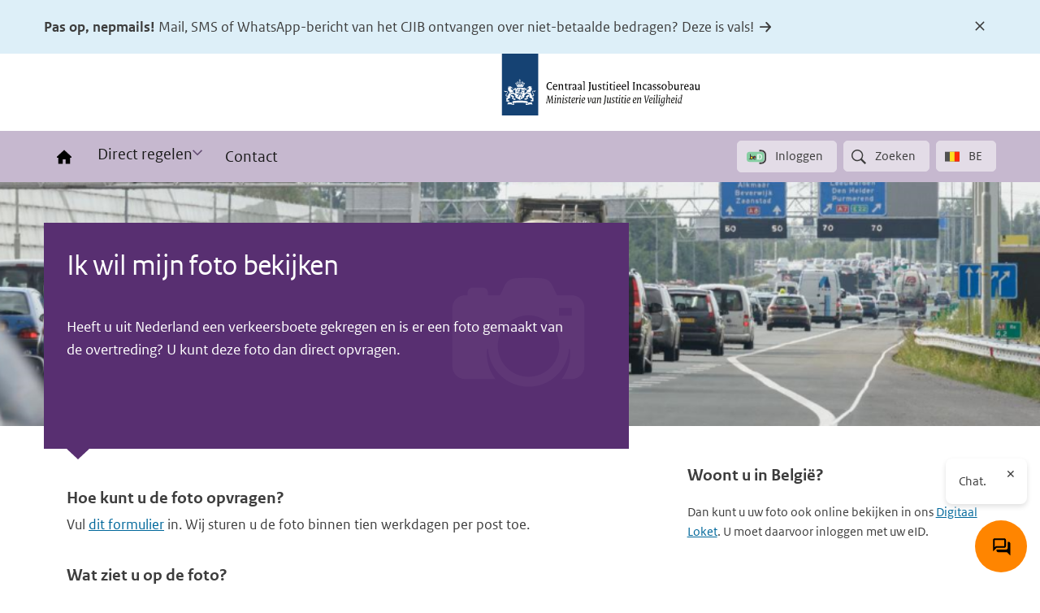

--- FILE ---
content_type: text/css
request_url: https://www.cjib.nl/sites/default/files/css/css_k2eil5JYg_PSA8VhgoSsG8F-qZrm3DDfpKz7Jgr1XTE.css?delta=1&language=nl-b&theme=cjib&include=eJxFyEsOgCAMANELIT1TKxVqyicUNNzeRBdu5iWDZQjVAfjpj9qz208hiFoJdbOxVEp0DTvGji0ZhD4bqv-Pn6VNUrHEwdmywRkIjd0lfBu89bmGqfwAoeIryQ
body_size: 9222
content:
/* @license GPL-2.0-or-later https://www.drupal.org/licensing/faq */
@font-face{font-display:swap;font-family:Sans;src:url(/themes/cjib/dist/fonts/RO/ROsanswebtextregular.eot);src:url(/themes/cjib/dist/fonts/RO/ROsanswebtextregular.eot?#iefix) format("embedded-opentype"),url(/themes/cjib/dist/fonts/RO/ROsanswebtextregular.woff) format("opentype");font-style:normal;font-weight:400}@font-face{font-display:swap;font-family:Sans;src:url(/themes/cjib/dist/fonts/RO/ROsanswebtextitalic.eot);src:url(/themes/cjib/dist/fonts/RO/ROsanswebtextitalic.eot?#iefix) format("embedded-opentype"),url(/themes/cjib/dist/fonts/RO/ROsanswebtextitalic.woff) format("opentype");font-style:italic;font-weight:400}@font-face{font-display:swap;font-family:Sans;src:url(/themes/cjib/dist/fonts/RO/ROsanswebtextbold.eot);src:url(/themes/cjib/dist/fonts/RO/ROsanswebtextbold.eot?#iefix) format("embedded-opentype"),url(/themes/cjib/dist/fonts/RO/ROsanswebtextbold.woff) format("opentype");font-weight:700;font-style:normal}@font-face{font-display:swap;font-family:"Serif";src:url(/themes/cjib/dist/fonts/RO/ROserifwebregular.eot);src:url(/themes/cjib/dist/fonts/RO/ROserifwebregular.eot?#iefix) format("embedded-opentype"),url(/themes/cjib/dist/fonts/RO/ROserifwebregular.woff) format("opentype");font-style:normal;font-weight:400}@font-face{font-display:swap;font-family:"Serif";src:url(/themes/cjib/dist/fonts/RO/ROserifwebitalic.eot);src:url(/themes/cjib/dist/fonts/RO/ROserifwebitalic.eot?#iefix) format("embedded-opentype"),url(/themes/cjib/dist/fonts/RO/ROserifwebitalic.woff) format("opentype");font-style:italic;font-weight:400}@font-face{font-display:swap;font-family:"Serif";src:url(/themes/cjib/dist/fonts/RO/ROserifwebbold.eot);src:url(/themes/cjib/dist/fonts/RO/ROserifwebbold.eot?#iefix) format("embedded-opentype"),url(/themes/cjib/dist/fonts/RO/ROserifwebbold.woff) format("opentype");font-weight:700;font-style:normal}.a-action{all:inherit;cursor:pointer;font-size:1.125rem}.a-action:hover{text-decoration:underline}.a-arrow-button{background:#e3dce7;color:#3d3d3d;display:inline-block;padding:.75rem 3.375rem .75rem .75rem;position:relative;text-decoration:none}.a-arrow-button:after{color:#582f71;content:url(/themes/cjib/dist/images/icons/arrow-right-primary.svg);line-height:1;position:absolute;right:.75rem;top:50%;-webkit-transform:translateY(-50%);transform:translateY(-50%)}@media (min-width:560px){.a-arrow-button:after{background:#fff;box-shadow:0 1px 1px 0 rgba(0,0,0,.2);border-radius:.3125rem;padding:.375rem .375rem .2rem}}.m-actions{display:-webkit-flex;display:-moz-box;display:-ms-flexbox;display:flex;-webkit-flex-flow:row wrap;-moz-box-orient:horizontal;-moz-box-direction:normal;-ms-flex-flow:row wrap;flex-flow:row wrap}.m-actions__item{-webkit-flex:0 0 auto;-moz-box-flex:0;-ms-flex:0 0 auto;flex:0 0 auto;width:100%}@media (min-width:560px){.m-actions__item{margin-bottom:.75rem;margin-right:1.2375rem;width:auto}}.m-actions__item:last-child{margin-right:0}@media (max-width:559px){.m-actions__item>*{display:block;width:100%}}.m-actions__item+.m-actions__item{margin-top:.75rem}@media (min-width:560px){.m-actions__item+.m-actions__item{margin-top:0}}.m-az-list__title{background-color:#e3dce7;border-radius:.3125rem;color:#3d3d3d;display:block;font-size:1.125rem;font-weight:400;line-height:1.125rem;min-height:2.125rem;padding:.4375rem;text-align:center;text-decoration:none;width:2.125rem}.m-az-list__items{list-style:none;margin:0;padding:0}.m-az-list__item{border-bottom:1px solid #b4b4b4;position:relative}.m-az-list__link{color:#3d3d3d;display:block;font-size:1.125rem;padding:.625rem 0 .625rem 1.5rem;text-decoration:none}.m-az-list__icon{color:#8a6d9c;font-size:.75rem;position:absolute;left:0;top:50%;-webkit-transform:translateY(-50%);transform:translateY(-50%)}.m-az-nav__list{list-style:none;margin:0;padding:0;display:-webkit-flex;display:-moz-box;display:-ms-flexbox;display:flex;-webkit-flex-flow:row wrap;-moz-box-orient:horizontal;-moz-box-direction:normal;-ms-flex-flow:row wrap;flex-flow:row wrap}.m-az-nav__item{-webkit-flex:0 0 auto;-moz-box-flex:0;-ms-flex:0 0 auto;flex:0 0 auto;margin:0 .375rem .375rem 0}.m-az-nav__item--is-disabled{background-color:#c6b8cf}.m-az-nav__item--is-disabled,.m-az-nav__link{border-radius:.3125rem;color:#fff;display:block;font-size:1.125rem;line-height:1.125rem;min-height:2.125rem;padding:.4375rem;text-align:center;text-decoration:none;width:2.125rem}.m-az-nav__link{background-color:#8a6d9c;font-weight:700}.m-az-nav__link:hover{background-color:#582f71;color:#fff}.m-block-basic__title{line-height:1.25;margin:0 0 .75rem}.m-block-basic__content{margin-top:1.2375rem}.m-block-basic__content p:last-child{margin-bottom:0}.m-block-basic__visual{position:relative}.m-block-basic--framed-gray{background-color:#f1f1f1;padding:1.5rem}.m-block-basic--framed-gray .m-block-basic__title{color:#a81464}.m-block-basic--framed-purple{background-color:#e3dce7;color:#582f71;padding:1.5rem}.m-block-basic--framed-purple .m-block-basic__title{color:#582f71}.o-page__main .m-blue-billywig{margin:2.25rem -1.75rem}.m-blue-billywig iframe{aspect-ratio:16/9;height:auto;width:100%}.m-call-to-action{background-color:#e3dce7;color:#582f71;display:-webkit-flex;display:-moz-box;display:-ms-flexbox;display:flex;-webkit-flex-flow:row nowrap;-moz-box-orient:horizontal;-moz-box-direction:normal;-ms-flex-flow:row nowrap;flex-flow:row nowrap;padding:1.5rem;position:relative}.m-call-to-action:hover{background-color:#dad3de}@media (min-width:560px){.m-call-to-action{padding:2.25rem 1.5rem}}@media (min-width:992px){.m-call-to-action{padding-left:2.25rem}}.m-call-to-action+.m-call-to-action{margin-top:.375rem}.m-call-to-action__content{-webkit-flex:1 1 auto;-moz-box-flex:1;-ms-flex:1 1 auto;flex:1 1 auto}.m-call-to-action__actions{-webkit-align-items:flex-end;-moz-box-align:end;-ms-flex-align:end;align-items:flex-end;display:-webkit-flex;display:-moz-box;display:-ms-flexbox;display:flex;-webkit-flex:0 0 auto;-moz-box-flex:0;-ms-flex:0 0 auto;flex:0 0 auto;-webkit-flex-flow:row nowrap;-moz-box-orient:horizontal;-moz-box-direction:normal;-ms-flex-flow:row nowrap;flex-flow:row nowrap}@media (min-width:560px){.m-call-to-action__actions{-webkit-align-items:flex-start;-moz-box-align:start;-ms-flex-align:start;align-items:flex-start}}.m-call-to-action__title{font-size:1.3125rem;font-weight:700;margin:0 0 .375rem}.m-call-to-action__link{color:currentColor;text-decoration:none}.m-call-to-action__visual{position:relative;margin:1.2375rem 0}.m-call-to-action__visual:before{height:0;padding-bottom:calc((1 / 2) * 100%);position:relative;content:"";display:block}.m-call-to-action__visual .contextual-region{position:static}.m-call-to-action__visual img{height:100%;left:0;object-fit:cover;position:absolute;top:0;width:100%}.m-call-to-action__description{font-size:1.125rem}.m-call-to-action__fine-type-wrapper{gap:.375rem}.m-call-to-action__fine-type,.m-call-to-action__fine-type-wrapper{display:-webkit-flex;display:-moz-box;display:-ms-flexbox;display:flex;-webkit-flex-direction:column;-moz-box-orient:vertical;-moz-box-direction:normal;-ms-flex-direction:column;flex-direction:column}.m-call-to-action__fine-type{background-color:#fff;border-radius:100%;font-weight:700;height:1.6125rem;-webkit-justify-content:center;-moz-box-pack:center;-ms-flex-pack:center;justify-content:center;line-height:0;text-align:center;text-transform:uppercase;-webkit-transform:translateX(-50%);transform:translateX(-50%);width:1.6125rem}.m-call-to-action__icon{font-size:3rem;height:3rem;line-height:0;position:relative;width:3rem}.m-call-to-action__icon .contextual-region{line-height:0;position:static}.m-call-to-action__icon img{height:100%;left:0;object-fit:contain;object-position:center center;position:absolute;top:0;width:100%}.m-call-to-action__icon .a-icon{margin-right:0;top:-.075em}.m-call-to-action__arrow{-webkit-flex:0 0 auto;-moz-box-flex:0;-ms-flex:0 0 auto;flex:0 0 auto}@media (min-width:560px){.m-call-to-action__arrow{background-color:#fff;border-radius:.3125rem;box-shadow:0 1px 1px 0 rgba(0,0,0,.14);margin-left:.375rem;padding:.75rem}}.m-call-to-action__arrow .a-icon{transition:-webkit-transform .2s;transition:transform .2s;transition:transform .2s,-webkit-transform .2s;will-change:transform}.m-call-to-action:focus-visible .m-call-to-action__arrow .a-icon,.m-call-to-action:hover .m-call-to-action__arrow .a-icon{-webkit-transform:translateX(.35rem);transform:translateX(.35rem)}.m-call-to-action--has-fine-type{padding-left:2.25rem}@media (min-width:992px){.m-call-to-action--has-image{padding-right:2.25rem}}.m-call-to-action--has-image .m-call-to-action__body{padding-right:2.25rem}.m-call-to-action--has-image .m-call-to-action__actions{bottom:2.25rem;position:absolute;right:2.25rem}.m-call-to-action--has-image .m-call-to-action__arrow{background:transparent;padding:0;box-shadow:none}.o-page__main .m-call-to-action-list{margin:0 -1.75rem}.m-call-to-action-list.t-grid--cta-list .m-call-to-action{gap:1.2375rem;margin-top:0;padding:1.5rem}.m-call-to-action-list.t-grid--cta-list .m-call-to-action__body{padding-right:2.25rem}.m-call-to-action-list.t-grid--cta-list .m-call-to-action__actions{bottom:1.5rem;position:absolute;right:1.5rem}.m-call-to-action-list.t-grid--cta-list .m-call-to-action__arrow{background:transparent;padding:0;box-shadow:none}.m-call-to-action-list.t-grid--cta-list .m-call-to-action--has-fine-type .m-call-to-action__title{padding-right:2.25rem}.m-call-to-action-list.t-grid--cta-list .m-call-to-action--has-fine-type .m-call-to-action__fine-type{left:unset;right:1.5rem;top:1.5rem;-webkit-transform:none;transform:none}.m-call-to-action--is-contact-option-temp{background:transparent;border-bottom:1px solid #e6e6e6;color:#3d3d3d;margin:0!important;padding:1.75rem 3rem 1.75rem 4.5rem;position:relative}.m-call-to-action--is-contact-option-temp:first-of-type{border-top:1px solid #e6e6e6}.m-call-to-action--is-contact-option-temp:hover{background:transparent}.m-call-to-action--is-contact-option-temp .m-call-to-action__title{font-size:1.125rem;font-weight:700;margin:0}.m-call-to-action--is-contact-option-temp .m-call-to-action__icon{color:#582f71;height:2.5rem;left:2.25rem;position:absolute;top:1.75rem;-webkit-transform:translateX(-50%);transform:translateX(-50%);width:2.5rem}.m-call-to-action--is-contact-option-temp .m-call-to-action__icon .a-icon{height:2.5rem;margin:0;position:relative;width:2.5rem}.m-call-to-action--is-contact-option-temp .m-call-to-action__link{all:inherit;cursor:pointer;display:inline}.m-call-to-action--is-contact-option-temp .m-call-to-action__body{font-size:1.0625rem}.m-call-to-action--is-contact-option-temp .m-call-to-action__body p:first-child{margin-top:0}.m-call-to-action--is-contact-option-temp .m-call-to-action__body p:last-child{margin-bottom:0}.m-call-to-action--is-contact-option-temp .m-call-to-action__body a{color:currentColor}.m-call-to-action--is-contact-option-temp .m-call-to-action__body a:hover{color:#01689b}.m-call-to-action--is-contact-option-temp .m-call-to-action__arrow{background:transparent;padding:0;box-shadow:none}.m-card{background:#fff;box-shadow:0 1px 1px 0 rgba(0,0,0,.24);display:-webkit-flex;display:-moz-box;display:-ms-flexbox;display:flex;-webkit-flex-flow:column nowrap;-moz-box-orient:vertical;-moz-box-direction:normal;-ms-flex-flow:column nowrap;flex-flow:column nowrap;padding:1.75rem 1.5rem;position:relative;z-index:10}.m-card:focus-within{outline:2px solid #582f71;outline-offset:2px}.m-card__content{display:-webkit-flex;display:-moz-box;display:-ms-flexbox;display:flex;-webkit-flex-flow:column nowrap;-moz-box-orient:vertical;-moz-box-direction:normal;-ms-flex-flow:column nowrap;flex-flow:column nowrap;-webkit-flex:1;-moz-box-flex:1;-ms-flex:1;flex:1;min-width:0}.m-card__title{font-size:1.5rem;font-weight:400}.m-card__labels{-webkit-align-items:center;-moz-box-align:center;-ms-flex-align:center;align-items:center;display:-webkit-flex;display:-moz-box;display:-ms-flexbox;display:flex;-webkit-flex-flow:row wrap;-moz-box-orient:horizontal;-moz-box-direction:normal;-ms-flex-flow:row wrap;flex-flow:row wrap;gap:.375rem;margin-bottom:.5625rem;-webkit-order:-1;-moz-box-ordinal-group:0;-ms-flex-order:-1;order:-1}.m-card__link{all:inherit;color:inherit;margin:0;word-break:normal;-webkit-hyphens:auto;-moz-hyphens:auto;-ms-hyphens:auto;hyphens:auto}.m-card__link:focus-visible,.m-card__link:hover{color:inherit}.m-card__visual{-webkit-align-items:end;-moz-box-align:end;-ms-flex-align:end;align-items:end;aspect-ratio:55/37;display:grid;grid-template-columns:1fr;grid-template-rows:1fr;min-width:0}.m-card__visual,.m-card__visual .m-card__content{position:relative}.m-card__image{height:100%;left:0;object-fit:cover;position:absolute;top:0;width:100%}.m-card__button{margin-top:auto}.m-card__visual{-webkit-order:-1;-moz-box-ordinal-group:0;-ms-flex-order:-1;order:-1;-webkit-flex:0 0 auto;-moz-box-flex:0;-ms-flex:0 0 auto;flex:0 0 auto}.m-card--primary{background-color:#582f71;color:#fff;height:100%;padding:0}.m-card--primary .m-card__content{padding:1.75rem 1.5rem}.m-card--promoted-article{margin:0 0 2.25rem}@media (min-width:560px){.m-card--promoted-article{margin:0 0 2.25rem}}@media (min-width:768px){.m-card--promoted-article{margin:-15.625rem 0 2.25rem;min-height:17.375rem}}.m-card--woo-dossier .m-card__title{font-size:.75rem}.m-card--woo-dossier .m-card__item{margin-bottom:.75rem}.m-card--woo-dossier .m-card__item-label{display:block}.m-card--woo-dossier .m-card__link{all:revert;color:#582f71;font-size:1rem;font-weight:700;padding:0;text-decoration:none}.m-card--woo-dossier .m-card__link:after{content:"»";margin-left:.375rem}.m-contact-option{padding:1.75rem 3rem 1.75rem 4.5rem;position:relative}.m-contact-option__title{font-size:1rem;font-weight:700;margin:0}.m-contact-option__icon{color:#582f71;left:2.25rem;position:absolute;top:2rem;-webkit-transform:translateX(-50%);transform:translateX(-50%)}.m-contact-option__icon .a-icon{height:2.5rem;margin:0;width:2.5rem}.m-contact-option__link{all:inherit;cursor:pointer;display:inline}.m-contact-option__body{font-size:1.0625rem}.m-contact-option__body p:first-child{margin-top:0}.m-contact-option__body p:last-child{margin-bottom:0}.m-contact-option__body a{color:currentColor}.m-contact-option__body a:hover{color:#01689b}.m-contact-option__arrow{color:#582f71;position:absolute;right:1.2375rem;text-decoration:none;top:2.25rem}.m-content{margin:3rem 0}.m-content__body{font-size:1.125rem}.m-cookiebar{background-color:#8a6d9c;color:#fff;line-height:1.4;padding:1.5rem 0;position:fixed;transition:-webkit-transform .4s cubic-bezier(.645,.045,.355,1);transition:transform .4s cubic-bezier(.645,.045,.355,1);transition:transform .4s cubic-bezier(.645,.045,.355,1),-webkit-transform .4s cubic-bezier(.645,.045,.355,1);width:100%;z-index:200}.m-cookiebar.is-visible{-webkit-transform:translateY(0);transform:translateY(0)}.m-cookiebar p{margin:0}.m-cookiebar a{color:#fff}.m-cookiebar--top-bar{left:0;top:0;-webkit-transform:translateY(-100%);transform:translateY(-100%)}.m-cookiebar--bottom-bar{left:0;bottom:0;-webkit-transform:translateY(100%);transform:translateY(100%)}.m-cookiebar--top-left-block{left:1.5rem}.m-cookiebar--top-left-block,.m-cookiebar--top-right-block{border-radius:.3125rem;box-shadow:0 4px 12px rgba(0,0,0,.15);max-width:300px;top:1.5rem;-webkit-transform:translateY(-100%) translateY(calc(1.5rem * -1));transform:translateY(-100%) translateY(calc(1.5rem * -1))}.m-cookiebar--top-right-block{right:1.5rem}.m-cookiebar--bottom-left-block{left:1.5rem}.m-cookiebar--bottom-left-block,.m-cookiebar--bottom-right-block{border-radius:.3125rem;bottom:1.5rem;box-shadow:0 4px 12px rgba(0,0,0,.15);max-width:300px;-webkit-transform:translateY(100%) translateY(1.5rem);transform:translateY(100%) translateY(1.5rem)}.m-cookiebar--bottom-right-block{right:1.5rem}.m-cookiebar__content{-webkit-align-items:flex-start;-moz-box-align:start;-ms-flex-align:start;align-items:flex-start;display:-webkit-flex;display:-moz-box;display:-ms-flexbox;display:flex;-webkit-flex-wrap:wrap;-ms-flex-wrap:wrap;flex-wrap:wrap;-webkit-justify-content:space-between;-moz-box-pack:justify;-ms-flex-pack:justify;justify-content:space-between;margin:calc(.75rem * -1)}.m-cookiebar[class*=-bar] .m-cookiebar__content{-webkit-align-items:center;-moz-box-align:center;-ms-flex-align:center;align-items:center}@media (min-width:768px){.m-cookiebar[class*=-bar] .m-cookiebar__content{margin:calc(1.5rem * -1)}}.m-cookiebar__info{-webkit-flex:1 1 0px;-moz-box-flex:1;-ms-flex:1 1 0px;flex:1 1 0px;max-width:100%;min-width:75%;padding:.75rem}@media (min-width:768px){.m-cookiebar[class*=-bar] .m-cookiebar__info{padding:1.5rem}}.m-cookiebar__actions{-webkit-flex:0 0 auto;-moz-box-flex:0;-ms-flex:0 0 auto;flex:0 0 auto;max-width:100%;padding:.75rem}@media (min-width:768px){.m-cookiebar[class*=-bar] .m-cookiebar__actions{padding:1.5rem}}.m-fine-type-list{list-style:none;margin:0;padding:0}.m-fine-type-list__item{margin:.375rem 0;position:relative}.m-fine-type-list__item a{color:currentColor;display:inline-block;font-size:1.125rem;padding:.375rem 0 .375rem 2.25rem;text-decoration:none}.m-fine-type-list__item a:hover{color:#582f71}.m-fine-type-list__letter{background-color:#582f71;border-radius:50%;color:#fff;font-weight:700;height:1.6125rem;left:0;line-height:1.75rem;pointer-events:none;position:absolute;text-align:center;text-transform:uppercase;top:50%;-webkit-transform:translateY(-50%);transform:translateY(-50%);width:1.6125rem}.m-fine-type-trigger{background-color:#ddeff8;color:#582f71;display:-webkit-flex;display:-moz-box;display:-ms-flexbox;display:flex;-webkit-flex-flow:row nowrap;-moz-box-orient:horizontal;-moz-box-direction:normal;-ms-flex-flow:row nowrap;flex-flow:row nowrap;-webkit-justify-content:flex-end;-moz-box-pack:end;-ms-flex-pack:end;justify-content:flex-end;overflow:hidden;position:relative}@media (min-width:768px){.m-fine-type-trigger{background:transparent;padding-top:5rem}}.m-fine-type-trigger__content{-webkit-flex:0 1 auto;-moz-box-flex:0;-ms-flex:0 1 auto;flex:0 1 auto;padding:1.5rem 1.2375rem 1.2375rem}@media (min-width:560px){.m-fine-type-trigger__content{padding-left:9.33rem;padding-right:11.5em}}@media (min-width:768px){.m-fine-type-trigger__content{background-color:#ddeff8;max-width:calc(100% - 1.5rem);padding:1.5rem 1.2375rem 1.2375rem;width:16.625rem}}.m-fine-type-trigger__title{font-size:1.7rem;font-weight:700;margin:0}@media (min-width:768px){.m-fine-type-trigger__title{font-size:1.3125rem}}.m-fine-type-trigger__description{font-size:1.125rem;margin-top:.75rem}.m-fine-type-trigger__button{margin-top:1.5rem}@media (min-width:560px){.m-fine-type-trigger__button{margin:0;position:absolute;right:1.5rem;top:50%;-webkit-transform:translateY(-50%);transform:translateY(-50%)}}@media (min-width:768px){.m-fine-type-trigger__button{margin-top:2.25rem;position:static;-webkit-transform:none;transform:none}}.m-fine-type-trigger__canvas{display:none}@media (min-width:560px){.m-fine-type-trigger__canvas{display:block;height:13.33rem;left:-4rem;position:absolute;top:1.25rem;width:12rem}}@media (min-width:768px){.m-fine-type-trigger__canvas{height:auto;left:0;max-width:calc(100% - 1.5rem);top:0;width:17rem;z-index:-1}}.m-gallery__zoom{background:transparent;border-radius:0;border:none;color:inherit;cursor:pointer;display:inline-block;font-size:1rem;font-weight:600;height:100%;line-height:1.25;margin:0;padding:0;text-decoration:none;vertical-align:middle}.m-gallery__figure,.m-gallery__item{height:100%}.m-gallery__image{height:100%;object-fit:cover}.m-language__section{padding:4.5rem 2.25rem}.m-language__section:not(:last-child){border-bottom:2px solid #f3f3f3}.m-language__title{margin-top:0;text-align:center}.m-language__description{color:#757575;font-size:1.125rem;font-style:italic;margin:0 auto 3rem;max-width:560px;text-align:center}.m-language__list{list-style:none;margin:0;padding:0;row-gap:0}.m-language__item{border-bottom:1px solid #b4b4b4}.m-language__item:first-child{border-top:1px solid #b4b4b4}@media (min-width:560px){.m-language__item:nth-child(-n+2){border-top:1px solid #b4b4b4}}@media (min-width:992px){.m-language__item:nth-child(-n+3){border-top:1px solid #b4b4b4}}@media (min-width:560px){.m-language__list--single .m-language__item{grid-column:span 2}}@media (min-width:992px){.m-language__list--single .m-language__item{grid-column:2}}.m-language__content{-webkit-align-items:center;-moz-box-align:center;-ms-flex-align:center;align-items:center;display:-webkit-flex;display:-moz-box;display:-ms-flexbox;display:flex;padding:.375rem .75rem .375rem .375rem}.m-language__flag{-webkit-flex:0 0 auto;-moz-box-flex:0;-ms-flex:0 0 auto;flex:0 0 auto;margin-right:.75rem;top:unset}.m-language__link{color:#3d3d3d;font-size:1.125rem;-webkit-flex:1 1 auto;-moz-box-flex:1;-ms-flex:1 1 auto;flex:1 1 auto;text-decoration:none}.m-language__arrow{color:#b4b4b4;-webkit-flex:0 0 auto;-moz-box-flex:0;-ms-flex:0 0 auto;flex:0 0 auto;font-size:1rem}.m-latest{display:-webkit-flex;display:-moz-box;display:-ms-flexbox;display:flex;-webkit-flex-flow:column nowrap;-moz-box-orient:vertical;-moz-box-direction:normal;-ms-flex-flow:column nowrap;flex-flow:column nowrap}.m-latest__date{-webkit-order:-1;-moz-box-ordinal-group:0;-ms-flex-order:-1;order:-1}.m-latest__title{font-size:1.5rem;font-weight:700;margin:.375rem 0 1.5rem}.m-latest__link{all:inherit;margin:0}.m-latest__body{margin-bottom:1.75rem}.m-latest__button{margin-top:auto}.m-link{background-color:#e3dce7;color:#582f71;padding:1.5rem;position:relative}.m-link:hover{background-color:#dad3de}.m-link__title{font-weight:700;margin:0 0 1.2375rem}.m-link--has-fine-type .m-link__title{padding-right:2.25rem}.m-link__link{all:inherit;color:#582f71;margin:0;padding:0}.m-link__fine-type{background-color:#fff;border-radius:50%;font-weight:700;height:1.6125rem;right:.75rem;line-height:1.75rem;position:absolute;text-align:center;text-transform:uppercase;top:1.5rem;width:1.6125rem}@media (min-width:560px){.m-link__fine-type{right:1.5rem}}.m-link__description{font-size:1.125rem}.m-link__arrow{bottom:.75rem;color:#582f71;position:absolute;right:.75rem}.m-list__title{font-size:1.3125rem;font-weight:700;margin:0 .375rem .75rem}.m-list__items{border-top:2px solid #582f71;list-style:none;margin:0;padding:0}.m-list__item{border-bottom:1px solid #e6e6e6;position:relative}.m-list__item a{color:#01689b;display:block;font-size:1.125rem;padding:.75rem .375rem .75rem 2.25rem;text-decoration:none}.m-list__item a:hover{text-decoration:underline}.m-list__icon{color:#3d3d3d;font-size:1.125rem;margin:0;position:absolute;left:.375rem;top:50%;-webkit-transform:translateY(-50%);transform:translateY(-50%)}.m-list--wob details{border-top:1px solid #b4b4b4;cursor:pointer;line-height:1.25}.m-list--wob details summary{background-image:url("data:image/svg+xml;charset=utf-8,%3Csvg xmlns='http://www.w3.org/2000/svg' viewBox='0 0 24 24'%3E%3Cpath d='M22 7.83a.63.63 0 0 1-.2.46l-9.34 9.34a.63.63 0 0 1-.92 0L2.2 8.29a.63.63 0 0 1-.2-.46.65.65 0 0 1 .2-.46l1-1a.66.66 0 0 1 .46-.2.63.63 0 0 1 .46.2L12 14.24l7.88-7.87a.63.63 0 0 1 .46-.2.66.66 0 0 1 .46.2l1 1a.65.65 0 0 1 .2.46z' fill='%233d3d3d'/%3E%3C/svg%3E");background-position:center right 1.2375rem;background-repeat:no-repeat;background-size:12px;display:block;padding:1.2375rem 3rem 1.2375rem 1.2375rem}.m-list--wob details summary[aria-expanded=true]{background-color:#e3dce7;background-image:url("data:image/svg+xml;charset=utf-8,%3Csvg xmlns='http://www.w3.org/2000/svg' viewBox='0 0 24 24'%3E%3Cpath d='M22 16.17a.65.65 0 0 1-.2.46l-1 1a.66.66 0 0 1-.46.2.63.63 0 0 1-.46-.2L12 9.76l-7.88 7.87a.63.63 0 0 1-.46.2.66.66 0 0 1-.46-.2l-1-1a.65.65 0 0 1-.2-.46.63.63 0 0 1 .2-.46l9.34-9.34a.63.63 0 0 1 .92 0l9.34 9.34a.63.63 0 0 1 .2.46z' fill='%233d3d3d'/%3E%3C/svg%3E");border-bottom:1px solid #b4b4b4}.m-list--wob__list{list-style-type:none;margin:0;padding:0}.m-list--wob__item{border-bottom:1px solid #b4b4b4;display:-webkit-flex;display:-moz-box;display:-ms-flexbox;display:flex;-webkit-flex-direction:column;-moz-box-orient:vertical;-moz-box-direction:normal;-ms-flex-direction:column;flex-direction:column;padding:.75rem}@media (min-width:560px){.m-list--wob__item{-webkit-align-items:center;-moz-box-align:center;-ms-flex-align:center;align-items:center;-webkit-flex-direction:row;-moz-box-orient:horizontal;-moz-box-direction:normal;-ms-flex-direction:row;flex-direction:row}}.m-list--wob__item:last-child{border-bottom:none}.m-list--wob__item--heading{display:-webkit-flex;display:-moz-box;display:-ms-flexbox;display:flex}.m-list--wob__item--title{margin-right:.75rem}.m-list--wob__item--link{margin-top:.75rem}@media (min-width:560px){.m-list--wob__item--link{margin-left:auto;margin-top:0}}.m-list--wob__item--icon{font-size:1.25rem;margin-bottom:0;margin-top:0;margin-right:.5rem;top:unset}.m-list--is-simple .m-list__items,.m-list--news .m-list__items{border-top:1px solid #e6e6e6}.m-list--is-simple .m-list__item a{padding:.75rem 2.25rem .75rem .375rem}.m-list--is-simple .m-list__icon{color:#b4b4b4;left:unset;right:.375rem}.m-list--woo .m-list__items{border-top:1px solid #e6e6e6}.m-list--woo .m-list__item{border-bottom:none}.m-menu-footer{border-top:1px solid hsla(0,0%,70.6%,.8);padding:.75rem 0}.m-menu-footer__list{list-style:none;margin:0;padding:0}.m-menu-footer__item{display:inline-block;margin-right:.75rem}.m-menu-footer__link{color:#3d3d3d;display:block;font-size:.875rem;text-decoration:none}.m-menu-footer__link:focus-visible,.m-menu-footer__link:hover{color:#3d3d3d;text-decoration:underline}@media (min-width:768px){.m-menu-toptask{-webkit-align-items:start;-moz-box-align:start;-ms-flex-align:start;align-items:start;display:grid;grid-template-columns:repeat(2,1fr);margin-top:.75rem}}.m-menu-toptask__tablist{display:none}@media (min-width:768px){.m-menu-toptask__tablist{display:grid;gap:.375rem;list-style:none;margin:0;padding:6rem 0}}.m-menu-toptask__list{color:#fff;list-style:none;margin:0;padding:1px;position:relative}.m-menu-toptask__list--level-0{overflow:hidden}@media (min-width:768px){.m-menu-toptask__list--level-0{background:#582f71;border-radius:.3125rem;box-shadow:0 4px 40px 0 rgba(0,0,0,.32);padding-inline:2.25rem;padding-block:.75rem}}.m-menu-toptask__list--level-1{display:none;overflow:hidden}.m-menu-toptask__item--is-open .m-menu-toptask__list--level-1{display:block}@media (min-width:768px){.m-menu-toptask__list--level-1{display:block}}.m-menu-toptask__list--level-1 .m-menu-toptask__button:hover{background-color:#3e214f}.m-menu-toptask__list--level-2{background:#582f71;bottom:0;left:100%;padding-block:1.75rem;padding-inline:2.25rem;position:absolute;top:0;transition:left .3s;width:100%;z-index:9999}@media (min-width:768px){.m-menu-toptask__list--level-2{padding:0}}.m-menu-toptask__list--level-2>.m-menu-toptask__item .m-menu-toptask__button,.m-menu-toptask__list--level-2>.m-menu-toptask__item .m-menu-toptask__link{-webkit-align-items:start;-moz-box-align:start;-ms-flex-align:start;align-items:start;-webkit-flex-direction:column;-moz-box-orient:vertical;-moz-box-direction:normal;-ms-flex-direction:column;flex-direction:column;font-weight:600;gap:.375rem;padding-block:.75rem}.m-menu-toptask__list--level-2>.m-menu-toptask__item .m-menu-toptask__button:has(.m-menu-toptask__description),.m-menu-toptask__list--level-2>.m-menu-toptask__item .m-menu-toptask__link:has(.m-menu-toptask__description){padding-block:.75rem 1.5rem}.m-menu-toptask__item--is-open>.m-menu-toptask__list--level-2{left:0}.m-menu-toptask__item{font-size:1.125rem;padding:0}.m-menu-toptask__list--level-1 .m-menu-toptask__item:not(:last-of-type){border-bottom:1px solid #8a6d9c}.m-menu-toptask__list--level-0>.m-menu-toptask__item{background:#582f71;border-radius:.3125rem;margin-block:.75rem}@media (min-width:768px){.m-menu-toptask__list--level-0>.m-menu-toptask__item{margin-block:0;display:none}}.m-menu-toptask__list--level-0>.m-menu-toptask__item.m-menu-toptask__item--is-open{display:block}@media (max-width:767px){.m-menu-toptask__list--level-0>.m-menu-toptask__item .m-menu-toptask__button,.m-menu-toptask__list--level-0>.m-menu-toptask__item .m-menu-toptask__link{padding-inline:1.5rem}}.m-menu-toptask__link{-webkit-align-items:center;-moz-box-align:center;-ms-flex-align:center;align-items:center;color:currentColor;display:-webkit-flex;display:-moz-box;display:-ms-flexbox;display:flex;font-size:1.125rem;gap:.75rem;padding-block:.75rem;text-decoration:none}@media (min-width:768px){.m-menu-toptask__link{padding-block:1.5rem}}.m-menu-toptask__link:hover{background:#3e214f;color:currentColor}.m-menu-toptask__link:focus-visible{background-color:#582f71;color:#fff;margin:1px;outline-color:#fff}.m-menu-toptask__back-button{background:transparent;border:0;font-weight:600;padding-block:.75rem}.m-menu-toptask__description{font-weight:400;font-size:1rem}@media (max-width:767px){.m-menu-toptask__list--level-1 .m-menu-toptask__icon{display:none}}.m-menu-toptask__button{-webkit-align-items:center;-moz-box-align:center;-ms-flex-align:center;align-items:center;background-color:transparent;border:0;color:currentColor;display:-webkit-flex;display:-moz-box;display:-ms-flexbox;display:flex;-webkit-flex-flow:row nowrap;-moz-box-orient:horizontal;-moz-box-direction:normal;-ms-flex-flow:row nowrap;flex-flow:row nowrap;gap:.75rem;padding-block:.75rem;padding-inline:0;text-align:left;text-decoration:none;width:100%}@media (min-width:768px){.m-menu-toptask__button{padding-block:1.5rem}}.m-menu-toptask__button--is-tab{background-color:#fff;border-bottom-left-radius:.3125rem;border-top-left-radius:.3125rem;color:#582f71;font-size:1.25rem;padding:2.25rem 1.5rem}.m-menu-toptask__button--is-tab:hover{background-color:#e3dce7;color:#582f71}.m-menu-toptask__button--is-tab.m-menu-toptask__button--is-open:focus,.m-menu-toptask__button--is-tab.m-menu-toptask__button--is-open:focus-visible{background-color:#582f71;color:#fff;outline:1px solid #fff}.m-menu-toptask__list--level-0>.m-menu-toptask__item>.m-menu-toptask__button{font-weight:600;padding-block:1.5rem}@media (min-width:768px){.m-menu-toptask__list--level-0>.m-menu-toptask__item>.m-menu-toptask__button{display:none}}.m-menu-toptask__list--level-1 .m-menu-toptask__button{background:transparent;color:#fff}.m-menu-toptask__button--is-open,.m-menu-toptask__button--is-open:hover{background-color:#582f71;color:#fff}@media (max-width:767px){.m-menu-toptask__item--is-open>.m-menu-toptask__button{border-bottom:1px solid #8a6d9c}}.m-menu-toptask__icon{font-size:2rem}.m-menu-toptask__arrow{-webkit-margin-start:auto;-moz-margin-start:auto;margin-inline-start:auto}.m-message{color:#3d3d3d;margin:0;padding:.75rem 0 .75rem 1.5rem;position:relative}@media (min-width:768px){.m-message{padding:.75rem 0 .75rem calc((1rem * 1.5) + 1.5rem + .375rem)}}.m-message:before{background-color:#ddeff8;bottom:0;content:"";left:50%;position:absolute;top:0;-webkit-transform:translateX(-50%);transform:translateX(-50%);width:100vw;z-index:-1}.m-message a{color:inherit}.m-message__icon{left:0;margin:0;position:absolute;top:1rem}@media (min-width:768px){.m-message__icon{left:1.5rem}}.m-message__list{margin:0}.m-message--primary{color:#582f71}.m-message--primary:before{background-color:#f7f5f8}.m-message--status{color:#050505}.m-message--status:before{background-color:#f3f3f3}.m-message--error{color:#e41c33}.m-message--error:before{background-color:#fef4f5}.m-message--warning{color:#f7b239}.m-message--warning:before{background-color:#fffbf5}.m-pager{-webkit-align-items:center;-moz-box-align:center;-ms-flex-align:center;align-items:center;border-bottom:1px solid #e6e6e6;display:-webkit-flex;display:-moz-box;display:-ms-flexbox;display:flex;-webkit-flex-flow:row nowrap;-moz-box-orient:horizontal;-moz-box-direction:normal;-ms-flex-flow:row nowrap;flex-flow:row nowrap;margin-top:4.5rem;padding:0 .75rem .75rem}.m-pager__total{-webkit-flex:0 0 auto;-moz-box-flex:0;-ms-flex:0 0 auto;flex:0 0 auto;font-size:1.125rem}.m-pager__list{display:-webkit-flex;display:-moz-box;display:-ms-flexbox;display:flex;-webkit-flex-wrap:wrap;-ms-flex-wrap:wrap;flex-wrap:wrap;-webkit-flex:0 0 auto;-moz-box-flex:0;-ms-flex:0 0 auto;flex:0 0 auto;-webkit-justify-content:center;-moz-box-pack:center;-ms-flex-pack:center;justify-content:center;list-style:none;margin:0 0 0 auto;padding:0;position:relative}.m-pager__item:not(:first-child){margin-left:.375rem}.m-pager__page{-webkit-align-items:center;-moz-box-align:center;-ms-flex-align:center;align-items:center;background-color:#e3dce7;border-radius:.3125rem;color:#582f71;display:-webkit-flex;display:-moz-box;display:-ms-flexbox;display:flex;font-weight:400;height:100%;padding:.375rem .75rem;text-decoration:none}.m-pager__item--is-active>.m-pager__page{background-color:#582f71;color:#fff;font-weight:700}.m-pager__arrow{-webkit-align-items:center;-moz-box-align:center;-ms-flex-align:center;align-items:center;background-color:#e3dce7;border-radius:.3125rem;color:#582f71;display:block;font-size:1rem;height:100%;padding:.375rem}.m-pager__arrow--is-disabled{background:#f3f3f3;color:#b4b4b4}.m-related__title{font-size:1.3125rem;font-weight:700;margin:0 .375rem .75rem}.m-related__list{border-top:1px solid #e6e6e6;list-style:none;margin:0;padding:0}.m-related__item{border-bottom:1px solid #e6e6e6;position:relative}.m-related__item a{color:#01689b;display:block;font-size:1.125rem;padding:.75rem 1.5rem .75rem .375rem;text-decoration:none}.m-related__item:hover .m-related__icon,.m-related__item:hover a{color:#3d3d3d}.m-related__icon{color:#e6e6e6;margin:0;position:absolute;right:.375rem;top:50%;-webkit-transform:translateY(-50%);transform:translateY(-50%)}.m-social-share{position:relative}.m-social-share__list{display:-webkit-flex;display:-moz-box;display:-ms-flexbox;display:flex;-webkit-flex-flow:row nowrap;-moz-box-orient:horizontal;-moz-box-direction:normal;-ms-flex-flow:row nowrap;flex-flow:row nowrap;list-style:none;margin:0;padding:0;position:absolute;right:-.75rem;top:50%;-webkit-transform:translateY(-50%);transform:translateY(-50%);visibility:hidden}@media (min-width:560px){.m-social-share__list{right:-.75rem;-webkit-transform:translate(100%,-50%);transform:translate(100%,-50%)}}.m-social-share--is-open .m-social-share__list{visibility:visible}.m-social-share__item{-webkit-flex:0 0 auto;-moz-box-flex:0;-ms-flex:0 0 auto;flex:0 0 auto}.m-social-share__item+.m-social-share__item{margin-left:.375rem}.m-social-share__link{display:block}.m-social-share__image{display:block;height:1.25rem;width:auto}.m-social__title{font-size:1.25rem;font-weight:700;margin:0 0 .75rem}.m-social__list{-webkit-align-items:center;-moz-box-align:center;-ms-flex-align:center;align-items:center;display:-webkit-flex;display:-moz-box;display:-ms-flexbox;display:flex;-webkit-flex-flow:column nowrap;-moz-box-orient:vertical;-moz-box-direction:normal;-ms-flex-flow:column nowrap;flex-flow:column nowrap;list-style:none;margin:0;padding:0}@media (min-width:560px){.m-social__list{-webkit-flex-flow:row wrap;-moz-box-orient:horizontal;-moz-box-direction:normal;-ms-flex-flow:row wrap;flex-flow:row wrap}}.m-social__item{-webkit-flex:0 0 auto;-moz-box-flex:0;-ms-flex:0 0 auto;flex:0 0 auto;margin-bottom:.75rem;position:relative}@media (min-width:560px){.m-social__item{border-right:2px solid hsla(0,0%,70.6%,.8);margin-bottom:0;margin-right:.75rem}}.m-social__item:last-child{border-right:0;margin-bottom:0;margin-right:0}.m-social__icon{font-size:1rem;position:absolute;top:50%;left:0;margin:0;pointer-events:none;-webkit-transform:translateY(-50%);transform:translateY(-50%)}.m-social__icon--twitter{color:#1da1f2}.m-social__icon--facebook{color:#3c5a99}.m-social__icon--whatsapp{color:#4ac959}.m-social__icon--linkedin{color:#0077b5}.m-social__link{color:#3d3d3d;font-size:1.125rem;padding:.75rem .75rem .75rem 1.5rem}.m-social__link:hover{color:#3d3d3d;text-decoration:none}.t-grid__item--is-sidebar .m-social--sidebar{margin-top:auto}.m-social--sidebar .m-social__title{background-color:#ddeff8;margin:0 0 1px;padding:1.5rem .75rem}.m-social--sidebar .m-social__item{background-color:#ddeff8;border:0;margin:0 0 1px;width:100%}.m-social--sidebar .m-social__item:after{background-image:url(/themes/cjib/dist/images/icons/RO/fat-arrow-right.svg);background-repeat:no-repeat;background-size:contain;content:"";height:1rem;opacity:.2;pointer-events:none;position:absolute;right:1.2375rem;top:50%;-webkit-transform:translateY(-50%);transform:translateY(-50%);transition:opacity .2s,-webkit-transform .2s;transition:transform .2s,opacity .2s;transition:transform .2s,opacity .2s,-webkit-transform .2s;will-change:opacity,transform;width:1rem}.m-social--sidebar .m-social__item:hover:after{opacity:.4;-webkit-transform:translate(.25rem,-50%);transform:translate(.25rem,-50%)}.m-social--sidebar .m-social__link{display:block;font-size:1.125rem;text-decoration:none;padding-left:3rem;padding-right:3rem}.m-social--sidebar .m-social__icon{font-size:1.125rem;left:.75rem}.m-woo-full{background:#fff;margin:0 calc(1.5rem - (1.5rem * 2)) 2.25rem;padding:2.125rem 1.75rem;position:relative}@media (min-width:560px){.m-woo-full{margin:calc(1.5rem - (1.5rem * 2)) 0 2.25rem;min-height:17.375rem;padding:2.125rem 4.5rem 2.125rem 1.75rem;width:auto}.t-wrapper:not(.t-wrapper--has-visual) .m-woo-full{margin:-15.625rem 0 2.25rem}}@media (min-width:768px){.m-woo-full{margin:-15.625rem 0 2.25rem;min-height:17.375rem;width:auto}}.layout-builder .m-woo-full{margin-top:0!important}.m-woo-full__back-link{margin:0 0 2.25rem;font-size:1.25rem}.m-woo-full__title{color:#582f71;font-size:3rem;font-weight:700;line-height:1;position:relative;margin:1.5rem 0;max-width:31rem;z-index:2}.m-woo-full__heading{font-size:1.8375rem}.m-woo-full__content{font-size:1.125rem;position:relative;z-index:2}.m-woo-full__content p:last-child{margin-bottom:0}.m-woo-full__content p:first-child{margin-top:0}.m-woo-full__attachments-items{list-style:none;margin:0;padding:0}.m-woo-full__attachments-item{border-bottom:1px solid #e3dce7;padding:1.5rem 0;display:-webkit-flex;display:-moz-box;display:-ms-flexbox;display:flex}.m-woo-full__attachments-item:last-child{border-bottom:none}.m-woo-full__attachments-item svg{fill:#3e214f;margin-right:.75rem}.m-woo-full__icon{color:#e3dce7;font-size:12.5rem;line-height:1;margin:0;opacity:.05;position:absolute;right:2.25rem;top:2.25rem}@media (max-width:559px){.m-woo-full__icon{display:none}}.m-woo-full__icon .a-icon{margin:0;top:unset;vertical-align:unset}.m-woo-overview__intro{padding-top:3rem}.m-woo-overview__intro-title{color:#fff;margin-bottom:.75rem}.m-woo-overview__intro-content{color:#fff;margin-bottom:3rem}.m-woo-overview__header{border-bottom:1px solid #b4b4b4;margin-bottom:1.5rem;margin-top:3rem}.m-woo-overview__filter{justify-self:end}.m-woo-overview__filter select{-webkit-appearance:none;-moz-appearance:none;appearance:none;background-color:inherit;border:none;color:#01689b;text-decoration:underline}.m-woo-overview__filter .m-form__field--sort-order,.m-woo-overview__filter .m-form__label{width:auto;display:inline-block}.m-woo-overview__filter--date{-webkit-align-items:normal;-moz-box-align:normal;-ms-flex-align:normal;align-items:normal;display:-webkit-flex;display:-moz-box;display:-ms-flexbox;display:flex;-webkit-flex-wrap:wrap;-ms-flex-wrap:wrap;flex-wrap:wrap;-webkit-justify-content:normal;-moz-box-pack:normal;-ms-flex-pack:normal;justify-content:normal;grid-column:span 2;margin:0}@supports (display:grid){.m-woo-overview__filter--date{-webkit-align-items:normal;-moz-box-align:normal;-ms-flex-align:normal;align-items:normal;display:grid;grid-gap:1.5rem;grid-template-columns:repeat(2,1fr);-webkit-justify-content:normal;-moz-box-pack:normal;-ms-flex-pack:normal;justify-content:normal;margin:0}}.m-woo-overview__filter--date .t-grid__item{-webkit-flex:0 0 50%;-moz-box-flex:0;-ms-flex:0 0 50%;flex:0 0 50%;padding:.75rem;max-width:50%;min-width:0}@supports (display:grid){.m-woo-overview__filter--date .t-grid__item{-webkit-flex:none;-moz-box-flex:0;-ms-flex:none;flex:none;padding:0;max-width:none}}.m-woo-overview__filter--date legend{font-size:1.125rem;margin-bottom:.375rem;padding:0}.m-woo-overview__filter--date label[for=edit-field-woo-date-value-max],.m-woo-overview__filter--date label[for=edit-field-woo-date-value-min]{position:absolute!important;clip:rect(1px,1px,1px,1px);overflow:hidden;height:1px;width:1px;word-wrap:normal}.m-tag-list__title{font-size:1.3125rem;font-weight:700;margin:0 .375rem .75rem}.m-tag-list__items{display:-webkit-flex;display:-moz-box;display:-ms-flexbox;display:flex;gap:.75rem;list-style:none;margin:.75rem 0;padding:0}.m-tag-list__item{background-color:#e3dce7;border-bottom:1px solid #e6e6e6;border-radius:1.5rem;color:#3d3d3d;display:block;font-size:1.125rem;padding:.375rem .75rem;position:relative;text-decoration:none}.o-az{position:relative}.o-az__header{padding:4rem 0 0}@media (min-width:560px){.o-az__header{padding:0 0 4rem;position:absolute;left:0;top:0;-webkit-transform:translateY(-100%);transform:translateY(-100%);z-index:20}}.o-az__grid{padding-top:4rem}.o-az__title{color:#582f71;font-size:2.25rem}.o-contact-options__title{font-size:1.3125rem;font-weight:700;margin:0 .375rem .75rem}.o-contact-options__list{border-top:1px solid #e6e6e6;list-style:none;margin:0;padding:0}.o-contact-options__item{border-bottom:1px solid #e6e6e6;display:block}.o-fine-type{display:-webkit-flex;display:-moz-box;display:-ms-flexbox;display:flex;-webkit-flex-flow:column nowrap;-moz-box-orient:vertical;-moz-box-direction:normal;-ms-flex-flow:column nowrap;flex-flow:column nowrap;position:relative}@media (min-width:768px){.o-fine-type{-webkit-flex-flow:row nowrap;-moz-box-orient:horizontal;-moz-box-direction:normal;-ms-flex-flow:row nowrap;flex-flow:row nowrap}}.o-fine-type__title{color:#fff;font-size:1.3125rem;font-weight:400;left:1.5rem;line-height:1.0625;margin:0;max-width:20rem;position:absolute;right:1.5rem;top:3rem;z-index:2}@media (min-width:560px){.o-fine-type__title{font-size:2.25rem;color:#3d3d3d;position:static}}.o-fine-type__content{display:-webkit-flex;display:-moz-box;display:-ms-flexbox;display:flex;-webkit-flex-flow:column nowrap;-moz-box-orient:vertical;-moz-box-direction:normal;-ms-flex-flow:column nowrap;flex-flow:column nowrap;-webkit-flex:0 0 auto;-moz-box-flex:0;-ms-flex:0 0 auto;flex:0 0 auto;padding:1.5rem;width:100%}@media (min-width:560px){.o-fine-type__content{padding:3rem 2.25rem}}@media (min-width:768px){.o-fine-type__content{padding:3rem 4.5rem 3rem 3rem;width:50%}}.o-fine-type__description{font-size:1.125rem;margin:0 0 2.25rem}@media (min-width:560px){.o-fine-type__description{margin:2.25rem 0}}.o-fine-type__list{margin:0 0 3rem}.o-fine-type__actions{margin-top:auto}.o-fine-type__canvas{background-color:#582f71;border-bottom:1px solid #582f71;-webkit-flex:0 0 auto;-moz-box-flex:0;-ms-flex:0 0 auto;flex:0 0 auto;height:15rem;-webkit-order:-1;-moz-box-ordinal-group:0;-ms-flex-order:-1;order:-1;overflow:hidden;padding:6rem 0 0;position:relative;width:100%}@media (min-width:560px){.o-fine-type__canvas{padding:3rem 0 0}}@media (min-width:768px){.o-fine-type__canvas{border:0;height:auto;-webkit-order:unset;-moz-box-ordinal-group:unset;-ms-flex-order:unset;order:unset;padding:4.5rem 0;width:50%}}.o-fine-type__alt{color:#fff;display:none;text-align:center}@media (min-width:768px){.o-fine-type__alt{display:block}}.o-footer{background-color:#f3f3f3;box-shadow:inset 0 1px 2px 0 rgba(0,0,0,.13);position:relative}.o-footer__top{-webkit-align-items:center;-moz-box-align:center;-ms-flex-align:center;align-items:center;display:-webkit-flex;display:-moz-box;display:-ms-flexbox;display:flex;-webkit-flex-flow:column nowrap;-moz-box-orient:vertical;-moz-box-direction:normal;-ms-flex-flow:column nowrap;flex-flow:column nowrap;padding:2.25rem 1.5rem}@media (min-width:560px){.o-footer__top{-webkit-align-items:flex-start;-moz-box-align:start;-ms-flex-align:start;align-items:flex-start;-webkit-flex-flow:row nowrap;-moz-box-orient:horizontal;-moz-box-direction:normal;-ms-flex-flow:row nowrap;flex-flow:row nowrap}}.o-footer__back-to-top{color:#3d3d3d;position:absolute;right:1rem;top:-1rem;-webkit-transform:translateY(-100%);transform:translateY(-100%)}.o-link-collection__title{font-size:1.3125rem;font-weight:700;margin:0 .375rem .75rem}.o-link-collection__list{list-style:none;margin:0;padding:0}.o-link-collection__list:after{clear:both;display:block;content:""}.o-link-collection__item{margin-bottom:.75rem}@media (min-width:560px){.o-link-collection__item{float:left;width:calc(99.99% * 1/2)}}@media (min-width:560px){.o-link-collection__item:nth-child(odd){padding-right:.375rem}}@media (min-width:560px){.o-link-collection__item:nth-child(2n){float:right;padding-left:.375rem}}.o-tabs__title{font-size:1.3125rem;font-weight:700;margin:0 .375rem .75rem}.o-tabs__list{border-top:1px solid #e6e6e6;list-style:none;margin:0;padding:0}.o-tabs__item{border-bottom:1px solid #e6e6e6}.layout-builder{background:transparent;border:0;padding:0}.layout-builder__region{outline-color:#582f71}.layout-builder__add-block,.layout-builder__add-section{background:transparent;margin:.375rem!important;padding:1.5rem .75rem}.layout-builder__add-block.is-layout-builder-highlighted,.layout-builder__add-section.is-layout-builder-highlighted{border:0}.layout-builder__add-block.is-layout-builder-highlighted .layout-builder__link--add,.layout-builder__add-section.is-layout-builder-highlighted .layout-builder__link--add{box-shadow:0 0 0 2px #fff,0 0 0 5px rgba(88,47,113,.4)}.layout-builder__link--add{background:#582f71;border:1px solid #582f71;border-radius:.3125rem;color:#fff;cursor:pointer;display:inline-block;font-size:1rem;font-weight:600;line-height:1.25;margin:0;padding:.75rem 1.5rem;text-decoration:none;vertical-align:middle;width:100%}.layout-builder__link--add:focus-visible,.layout-builder__link--add:hover{background:#3e214f;border-color:#3e214f;color:#fff}.layout-builder__link--add:focus-visible{box-shadow:inset 0 1px 5px rgba(0,0,0,.1)}.layout-builder__link--add:disabled{cursor:not-allowed;-webkit-filter:grayscale(100%);filter:grayscale(100%);opacity:.2;pointer-events:none}.layout-builder__link--add:hover{border-bottom-style:solid}#drupal-off-canvas-wrapper *,#drupal-off-canvas-wrapper :not(div){background:transparent}#drupal-off-canvas-wrapper input[type=checkbox],#drupal-off-canvas-wrapper input[type=radio]{position:absolute}#drupal-off-canvas-wrapper .m-form__control{background:transparent;padding:0}#drupal-off-canvas-wrapper .m-form__control--checkbox .m-form__label,#drupal-off-canvas-wrapper .m-form__control--radio .m-form__label{margin:0 0 .375rem;padding:0 0 0 calc(1.125rem + .375rem)}#drupal-off-canvas-wrapper .m-form__input{background:#fff;border-radius:.3125rem;color:#3d3d3d;padding:.375rem .75rem}#drupal-off-canvas-wrapper table{margin-bottom:0;table-layout:auto}#drupal-off-canvas-wrapper table .draggable .field-multiple-drag{padding-right:0;white-space:nowrap;width:1%}#drupal-off-canvas-wrapper table .draggable .field-multiple-drag .tabledrag-handle{margin:0}#drupal-off-canvas-wrapper table .draggable td{padding:1.5rem .75rem}#drupal-off-canvas-wrapper .paragraphs-dropbutton-wrapper .field-add-more-submit{background:hsla(0,0%,100%,.06);border:1px solid hsla(0,0%,100%,.06);border-radius:.3125rem;color:#fff;cursor:pointer;display:inline-block;font-size:1rem;font-weight:600;line-height:1.25;text-decoration:none;vertical-align:middle;font-size:.875rem;margin:.375rem 0 .75rem;padding:.375rem 1.5rem;width:100%}#drupal-off-canvas-wrapper .paragraphs-dropbutton-wrapper .field-add-more-submit:focus-visible,#drupal-off-canvas-wrapper .paragraphs-dropbutton-wrapper .field-add-more-submit:hover{background:#fff;border-color:#fff;color:#3d3d3d}#drupal-off-canvas-wrapper .paragraphs-dropbutton-wrapper .field-add-more-submit:focus-visible{box-shadow:inset 0 1px 5px rgba(0,0,0,.1)}#drupal-off-canvas-wrapper .paragraphs-dropbutton-wrapper .field-add-more-submit:disabled{cursor:not-allowed;-webkit-filter:grayscale(100%);filter:grayscale(100%);opacity:.2;pointer-events:none}#drupal-off-canvas-wrapper .paragraphs-dropbutton-wrapper .field-add-more-submit:hover{border-bottom-style:solid}#drupal-off-canvas-wrapper button.tabledrag-toggle-weight{font-size:.75rem;margin:0;padding:0}#drupal-off-canvas-wrapper .button--primary{background:#582f71;border:1px solid #582f71;border-radius:.3125rem;color:#fff;cursor:pointer;display:inline-block;font-size:1rem;font-weight:600;line-height:1.25;margin:0;padding:.75rem 1.5rem;text-decoration:none;vertical-align:middle;width:100%}#drupal-off-canvas-wrapper .button--primary:focus-visible,#drupal-off-canvas-wrapper .button--primary:hover{background:#3e214f;border-color:#3e214f;color:#fff}#drupal-off-canvas-wrapper .button--primary:focus-visible{box-shadow:inset 0 1px 5px rgba(0,0,0,.1)}#drupal-off-canvas-wrapper .button--primary:disabled{cursor:not-allowed;-webkit-filter:grayscale(100%);filter:grayscale(100%);opacity:.2;pointer-events:none}#drupal-off-canvas-wrapper .button--primary:hover{border-bottom-style:solid}#drupal-off-canvas-wrapper .ui-autocomplete li a{border-bottom:1px solid #f3f3f3;font-size:.75rem;display:block;padding:.375rem}#drupal-off-canvas-wrapper .dropbutton-multiple.open .dropbutton{padding:.75rem .375rem 0;width:12rem!important}#drupal-off-canvas-wrapper .dropbutton-multiple.open .dropbutton .confirm-remove button{width:100%}#drupal-off-canvas-wrapper .dropbutton-multiple.open .dropbutton .secondary-action{padding:0;text-align:center}#drupal-off-canvas-wrapper .dropbutton-multiple.open .dropbutton .secondary-action button{font-weight:400;width:100%}.layout-builder-configure-block .m-form__element--settings-admin-label{font-size:1.25rem;font-weight:600}.layout-builder-configure-block .m-form__element--settings-admin-label label{position:absolute!important;clip:rect(1px,1px,1px,1px);overflow:hidden;height:1px;width:1px;word-wrap:normal}.layout-builder-configure-block fieldset{border:1px solid #ccc;padding:.75rem}.layout-builder-configure-block legend{margin:0 0 .375rem;padding:0;width:auto}.layout-builder-configure-block .form-wrapper>.form-wrapper{margin:.75rem 0}.layout-builder-configure-block .filter-guidelines{display:none}.layout-builder-configure-block .cke_reset{width:100%}.layout-builder-configure-block .m-form__label--fieldset{font-family:Sans,sans-serif;font-size:1rem}.layout-builder-configure-block .media-library-selection{display:block}.layout-builder-configure-block .m-form__element--settings-block-form-field-image-selection-0-weight,.layout-builder-configure-block .media-library-widget__toggle-weight{display:none}.layout-builder-block{background:transparent}.media-library-item__click-to-select-checkbox input{visibility:visible}.s-system-tabs{padding:6px 0}.s-system-tabs__list{display:-webkit-flex;display:-moz-box;display:-ms-flexbox;display:flex;-webkit-flex-wrap:wrap;-ms-flex-wrap:wrap;flex-wrap:wrap;list-style:none;margin:calc((.375rem / 2) * -1);padding:0}.s-system-tabs__list--secondary{margin:.375rem calc((.75rem / 2) * -1)}.s-system-tabs__item{margin:0;padding:calc(.375rem / 2)}.s-system-tabs__list--secondary .s-system-tabs__item{padding:0 calc(.75rem / 2)}.s-system-tabs__item a{background:#fff;border:1px solid #fff;border-radius:.3125rem;color:#582f71;cursor:pointer;display:inline-block;font-size:1rem;font-weight:600;line-height:1.25;margin:0;text-decoration:none;vertical-align:middle;padding:.5rem 1rem}.s-system-tabs__item a:focus-visible,.s-system-tabs__item a:hover{background:#582f71;border-color:#582f71;color:#fff}.s-system-tabs__item a:focus-visible{box-shadow:inset 0 1px 5px rgba(0,0,0,.1)}.s-system-tabs__item a:disabled{cursor:not-allowed;-webkit-filter:grayscale(100%);filter:grayscale(100%);opacity:.2;pointer-events:none}.s-system-tabs__item--is-active .s-system-tabs__item a,.s-system-tabs__item a:hover{background:#582f71;border-color:#582f71;color:#fff}.path-frontpage .s-system-tabs__item--is-active .s-system-tabs__item a,.path-frontpage .s-system-tabs__item a:hover{background:#3e214f;border-color:#3e214f}.s-system-tabs__item a.is-active{color:#c6b8cf;font-weight:400;font-style:italic}.path-frontpage .s-system-tabs__item a.is-active{border-color:#8a6d9c;background:#582f71}.s-system-tabs__list--secondary .s-system-tabs__item a{border:none;padding:calc(.75rem / 2) 0;position:relative}.s-system-tabs__list--secondary .s-system-tabs__item a:after{border-top:1px dotted #582f71;bottom:0;content:"";display:block;height:0;left:0;position:absolute;width:100%}.s-system-tabs__list--secondary .s-system-tabs__item a:focus-visible,.s-system-tabs__list--secondary .s-system-tabs__item a:hover{color:inherit;background:transparent;box-shadow:none}.s-system-tabs__list--secondary .s-system-tabs__item a:focus-visible:after,.s-system-tabs__list--secondary .s-system-tabs__item a:hover:after{border-color:#582f71}.u-bg--primary,.u-bg--secondary{background-color:#582f71}.u-bg--light{background-color:var(--color-default-10)}.u-bg-fit{background-position:50%;display:block;height:100%;width:100%}.u-bg-fit img{visibility:hidden}.u-bg-fit--cover{background-repeat:no-repeat;background-size:cover}.u-bg-fit--contain{background-repeat:no-repeat;background-size:contain}.u-clearfix{clear:both;content:"";display:block}.u-visually-hidden{position:absolute!important;clip:rect(1px,1px,1px,1px);overflow:hidden;height:1px;width:1px;word-wrap:normal}.u-hide{display:none!important}@media (min-width:560px) and (max-width:767px){.u-hide--at-tiny{display:none!important}}@media (min-width:768px) and (max-width:991px){.u-hide--at-small{display:none!important}}@media (min-width:992px) and (max-width:1219px){.u-hide--at-medium{display:none!important}}@media (min-width:1220px) and (max-width:1439px){.u-hide--at-large{display:none!important}}@media (min-width:1440px){.u-hide--at-huge{display:none!important}}@media (min-width:560px){.u-hide--at-min-tiny{display:none!important}}@media (min-width:768px){.u-hide--at-min-small{display:none!important}}@media (min-width:992px){.u-hide--at-min-medium{display:none!important}}@media (min-width:1220px){.u-hide--at-min-large{display:none!important}}@media (min-width:1440px){.u-hide--at-min-huge{display:none!important}}@media (max-width:559px){.u-hide--at-max-tiny{display:none!important}}@media (max-width:767px){.u-hide--at-max-small{display:none!important}}@media (max-width:991px){.u-hide--at-max-medium{display:none!important}}@media (max-width:1219px){.u-hide--at-max-large{display:none!important}}.u-show{display:block!important}.u-show--at-tiny{display:none}@media (min-width:560px) and (max-width:767px){.u-show--at-tiny{display:block!important}}.u-show--at-small{display:none}@media (min-width:768px) and (max-width:991px){.u-show--at-small{display:block!important}}.u-show--at-medium{display:none}@media (min-width:992px) and (max-width:1219px){.u-show--at-medium{display:block!important}}.u-show--at-large{display:none}@media (min-width:1220px) and (max-width:1439px){.u-show--at-large{display:block!important}}.u-show--at-huge{display:none}@media (min-width:1440px){.u-show--at-huge{display:block!important}}.u-float--left{float:left}.u-float--right{float:right}.u-no-scroll{height:100%!important;overflow:hidden!important}.u-responsive-embed{display:block;overflow:hidden;padding:0;position:relative;width:100%}.u-responsive-embed--4-by-3:before,.u-responsive-embed--16-by-9:before{height:0;padding-bottom:calc((9 / 16) * 100%);position:relative;content:"";display:block}.u-responsive-embed__item{border:0;bottom:0;height:100%;left:0;position:absolute;top:0;width:100%}.u-responsive-table{background:linear-gradient(90deg,#fff 30%,hsla(0,0%,100%,0)),linear-gradient(90deg,hsla(0,0%,100%,0),#fff 70%) 0 100%,radial-gradient(farthest-side at 0 50%,rgba(61,61,61,.4),#fff),radial-gradient(farthest-side at 100% 50%,rgba(61,61,61,.4),#fff) 0 100%;background-attachment:local,local,scroll,scroll;background-color:#fff;background-position:0 0,100% 0,0 0,100% 0;background-repeat:no-repeat;background-size:40px 100%,40px 100%,20px 100%,20px 100%;border:1px solid #b4b4b4;margin:.75rem 0 1.5rem;overflow-x:auto;word-wrap:break-word}.u-responsive-table>table{border:none;margin:0}.u-spacing-mt--collapse{margin-top:0}.u-spacing-mt--tiny{margin-top:.375rem}.u-spacing-mt--small{margin-top:.75rem}.u-spacing-mt--medium{margin-top:1.5rem}.u-spacing-mt--large{margin-top:2.25rem}.u-spacing-mt--huge{margin-top:3rem}.u-spacing-mt--mega{margin-top:4.5rem}.u-spacing-mb--collapse{margin-bottom:0}.u-spacing-mb--tiny{margin-bottom:.375rem}.u-spacing-mb--small{margin-bottom:.75rem}.u-spacing-mb--medium{margin-bottom:1.5rem}.u-spacing-mb--large{margin-bottom:2.25rem}.u-spacing-mb--huge{margin-bottom:3rem}.u-spacing-mb--mega{margin-bottom:4.5rem}.u-spacing-pt--collapse{padding-top:0}.u-spacing-pt--tiny{padding-top:.375rem}.u-spacing-pt--small{padding-top:.75rem}.u-spacing-pt--medium{padding-top:1.5rem}.u-spacing-pt--large{padding-top:2.25rem}.u-spacing-pt--huge{padding-top:3rem}.u-spacing-pt--mega{padding-top:4.5rem}.u-spacing-pb--collapse{padding-bottom:0}.u-spacing-pb--tiny{padding-bottom:.375rem}.u-spacing-pb--small{padding-bottom:.75rem}.u-spacing-pb--medium{padding-bottom:1.5rem}.u-spacing-pb--large{padding-bottom:2.25rem}.u-spacing-pb--huge{padding-bottom:3rem}.u-spacing-pb--mega{padding-bottom:4.5rem}.u-text-align--left{text-align:left}.u-text-align--right{text-align:right}.u-text-align--center{text-align:center}.u-text-color--default{color:#3d3d3d}.u-text-color--primary{color:#582f71}.u-text-color--white{color:#fff}.u-text-color--light{color:#979797}.u-text-weight--normal{font-weight:400}.u-text-weight--medium{font-weight:600}.u-text-weight--bold{font-weight:700}.u-text-style--italic{font-style:italic}.u-text-size--small{font-size:.875rem}.u-text-size--medium{font-size:1.125rem}.u-text-size--large{font-size:1.25rem}.u-text-size--huge{font-size:4rem}.u-text-size--h1{font-size:3rem}.u-text-size--h2{font-size:1.3125rem}.u-text-size--h3{font-size:1.125rem}


--- FILE ---
content_type: text/css
request_url: https://www.cjib.nl/modules/custom/cjib_live_chat/css/obi-bots.css
body_size: 484
content:
div[data-obi] #header {
  background-color: #ff8500ff;
  color: #000000;
}

div[data-obi] #header-button svg {
  fill: #000000;
}

div[data-obi] .attachment.bot,
div[data-obi] .expression.bot,
div[data-obi] .attachment.agent,
div[data-obi] .expression.agent {
  background-color: #ff8500ff;
  color: #000000;
}

div[data-obi] .attachment:focus,
div[data-obi] .expression:focus {
  outline: 2px solid #000000;
  outline-offset: 2px;
}

div[data-obi] .button {
  border-color: #000000;
  border-radius: calc(infinity * 1px);
  background-color: #ff8500ff;
  color: #000000;
}

div[data-obi] .button:focus,
div[data-obi] .button:hover {
  background-color: #000000;
  color: #ffffff;
}

div[data-obi] .button:focus {
  outline: 2px solid #000000;
  outline-offset: 2px;
}

div[data-obi] .quickReplies .button {
  box-shadow: none;
}

button[data-obi]#launcherButton {
  background-color: #ff8500ff;
  border-color: #ff8500ff;
  fill: #000000;
}

button[data-obi]#launcherButton.open,
button[data-obi]#launcherButton.active,
button[data-obi]#launcherButton[aria-expanded="true"] {
  background-color: #ff8500ff;
  color: #000000;
  border-color: #ff8500ff;
}

div[data-custom="OBIBots_balloon"] {
  bottom: 100px;
  max-width: 300px;
  min-width: 100px;
  padding-right: 30px;
  right: 16px;
}

.balloon-close-button {
  position: absolute;
  top: 8px;
  right: 8px;
  background: none;
  border: none;
  cursor: pointer;
  font-size: 14px;
  z-index: 1000;
}


--- FILE ---
content_type: image/svg+xml
request_url: https://www.cjib.nl/themes/cjib/dist/images/icons/RO/home.svg
body_size: 325
content:
<svg width="24" height="24" viewBox="0 0 32 32" xmlns="http://www.w3.org/2000/svg"><path d="M31.587 15.11L16.433 1.17a.64.64 0 00-.866 0L.413 15.11a1.28 1.28 0 00-.413.942V17c0 .353.287.64.64.64H3.2v13.44h9.6v-9.6h6.4v9.6h9.6V17.64h2.56A.64.64 0 0032 17v-.948c0-.358-.15-.7-.413-.942z" fill="#000" fill-rule="nonzero"/></svg>

--- FILE ---
content_type: application/javascript
request_url: https://www.cjib.nl/sites/default/files/js/js_7nc-uRXkJpMHoUgENlWjqEiPtsneMhzJAuXhcQtLqLE.js?scope=footer&delta=1&language=nl-b&theme=cjib&include=eJyNTVsOwyAMu1AHP7sPCpDSVBnZSMrU2w-VHmA_tuWHDNUoinmY7FZpryXtFH1hicAPtZOplssLTB1D2sC8RHp-obqx0ZnpBg39hcGkFMa2JCasppQxdGDKYCQ17J8D2-lTd1M5WvHf6p2Nvoy33I43sFMbjv4AfvlPew
body_size: 149188
content:
/* @license MIT https://raw.githubusercontent.com/jquery/jquery/3.7.1/LICENSE.txt */
/*! jQuery v3.7.1 | (c) OpenJS Foundation and other contributors | jquery.org/license */
!function(e,t){"use strict";"object"==typeof module&&"object"==typeof module.exports?module.exports=e.document?t(e,!0):function(e){if(!e.document)throw new Error("jQuery requires a window with a document");return t(e)}:t(e)}("undefined"!=typeof window?window:this,function(ie,e){"use strict";var oe=[],r=Object.getPrototypeOf,ae=oe.slice,g=oe.flat?function(e){return oe.flat.call(e)}:function(e){return oe.concat.apply([],e)},s=oe.push,se=oe.indexOf,n={},i=n.toString,ue=n.hasOwnProperty,o=ue.toString,a=o.call(Object),le={},v=function(e){return"function"==typeof e&&"number"!=typeof e.nodeType&&"function"!=typeof e.item},y=function(e){return null!=e&&e===e.window},C=ie.document,u={type:!0,src:!0,nonce:!0,noModule:!0};function m(e,t,n){var r,i,o=(n=n||C).createElement("script");if(o.text=e,t)for(r in u)(i=t[r]||t.getAttribute&&t.getAttribute(r))&&o.setAttribute(r,i);n.head.appendChild(o).parentNode.removeChild(o)}function x(e){return null==e?e+"":"object"==typeof e||"function"==typeof e?n[i.call(e)]||"object":typeof e}var t="3.7.1",l=/HTML$/i,ce=function(e,t){return new ce.fn.init(e,t)};function c(e){var t=!!e&&"length"in e&&e.length,n=x(e);return!v(e)&&!y(e)&&("array"===n||0===t||"number"==typeof t&&0<t&&t-1 in e)}function fe(e,t){return e.nodeName&&e.nodeName.toLowerCase()===t.toLowerCase()}ce.fn=ce.prototype={jquery:t,constructor:ce,length:0,toArray:function(){return ae.call(this)},get:function(e){return null==e?ae.call(this):e<0?this[e+this.length]:this[e]},pushStack:function(e){var t=ce.merge(this.constructor(),e);return t.prevObject=this,t},each:function(e){return ce.each(this,e)},map:function(n){return this.pushStack(ce.map(this,function(e,t){return n.call(e,t,e)}))},slice:function(){return this.pushStack(ae.apply(this,arguments))},first:function(){return this.eq(0)},last:function(){return this.eq(-1)},even:function(){return this.pushStack(ce.grep(this,function(e,t){return(t+1)%2}))},odd:function(){return this.pushStack(ce.grep(this,function(e,t){return t%2}))},eq:function(e){var t=this.length,n=+e+(e<0?t:0);return this.pushStack(0<=n&&n<t?[this[n]]:[])},end:function(){return this.prevObject||this.constructor()},push:s,sort:oe.sort,splice:oe.splice},ce.extend=ce.fn.extend=function(){var e,t,n,r,i,o,a=arguments[0]||{},s=1,u=arguments.length,l=!1;for("boolean"==typeof a&&(l=a,a=arguments[s]||{},s++),"object"==typeof a||v(a)||(a={}),s===u&&(a=this,s--);s<u;s++)if(null!=(e=arguments[s]))for(t in e)r=e[t],"__proto__"!==t&&a!==r&&(l&&r&&(ce.isPlainObject(r)||(i=Array.isArray(r)))?(n=a[t],o=i&&!Array.isArray(n)?[]:i||ce.isPlainObject(n)?n:{},i=!1,a[t]=ce.extend(l,o,r)):void 0!==r&&(a[t]=r));return a},ce.extend({expando:"jQuery"+(t+Math.random()).replace(/\D/g,""),isReady:!0,error:function(e){throw new Error(e)},noop:function(){},isPlainObject:function(e){var t,n;return!(!e||"[object Object]"!==i.call(e))&&(!(t=r(e))||"function"==typeof(n=ue.call(t,"constructor")&&t.constructor)&&o.call(n)===a)},isEmptyObject:function(e){var t;for(t in e)return!1;return!0},globalEval:function(e,t,n){m(e,{nonce:t&&t.nonce},n)},each:function(e,t){var n,r=0;if(c(e)){for(n=e.length;r<n;r++)if(!1===t.call(e[r],r,e[r]))break}else for(r in e)if(!1===t.call(e[r],r,e[r]))break;return e},text:function(e){var t,n="",r=0,i=e.nodeType;if(!i)while(t=e[r++])n+=ce.text(t);return 1===i||11===i?e.textContent:9===i?e.documentElement.textContent:3===i||4===i?e.nodeValue:n},makeArray:function(e,t){var n=t||[];return null!=e&&(c(Object(e))?ce.merge(n,"string"==typeof e?[e]:e):s.call(n,e)),n},inArray:function(e,t,n){return null==t?-1:se.call(t,e,n)},isXMLDoc:function(e){var t=e&&e.namespaceURI,n=e&&(e.ownerDocument||e).documentElement;return!l.test(t||n&&n.nodeName||"HTML")},merge:function(e,t){for(var n=+t.length,r=0,i=e.length;r<n;r++)e[i++]=t[r];return e.length=i,e},grep:function(e,t,n){for(var r=[],i=0,o=e.length,a=!n;i<o;i++)!t(e[i],i)!==a&&r.push(e[i]);return r},map:function(e,t,n){var r,i,o=0,a=[];if(c(e))for(r=e.length;o<r;o++)null!=(i=t(e[o],o,n))&&a.push(i);else for(o in e)null!=(i=t(e[o],o,n))&&a.push(i);return g(a)},guid:1,support:le}),"function"==typeof Symbol&&(ce.fn[Symbol.iterator]=oe[Symbol.iterator]),ce.each("Boolean Number String Function Array Date RegExp Object Error Symbol".split(" "),function(e,t){n["[object "+t+"]"]=t.toLowerCase()});var pe=oe.pop,de=oe.sort,he=oe.splice,ge="[\\x20\\t\\r\\n\\f]",ve=new RegExp("^"+ge+"+|((?:^|[^\\\\])(?:\\\\.)*)"+ge+"+$","g");ce.contains=function(e,t){var n=t&&t.parentNode;return e===n||!(!n||1!==n.nodeType||!(e.contains?e.contains(n):e.compareDocumentPosition&&16&e.compareDocumentPosition(n)))};var f=/([\0-\x1f\x7f]|^-?\d)|^-$|[^\x80-\uFFFF\w-]/g;function p(e,t){return t?"\0"===e?"\ufffd":e.slice(0,-1)+"\\"+e.charCodeAt(e.length-1).toString(16)+" ":"\\"+e}ce.escapeSelector=function(e){return(e+"").replace(f,p)};var ye=C,me=s;!function(){var e,b,w,o,a,T,r,C,d,i,k=me,S=ce.expando,E=0,n=0,s=W(),c=W(),u=W(),h=W(),l=function(e,t){return e===t&&(a=!0),0},f="checked|selected|async|autofocus|autoplay|controls|defer|disabled|hidden|ismap|loop|multiple|open|readonly|required|scoped",t="(?:\\\\[\\da-fA-F]{1,6}"+ge+"?|\\\\[^\\r\\n\\f]|[\\w-]|[^\0-\\x7f])+",p="\\["+ge+"*("+t+")(?:"+ge+"*([*^$|!~]?=)"+ge+"*(?:'((?:\\\\.|[^\\\\'])*)'|\"((?:\\\\.|[^\\\\\"])*)\"|("+t+"))|)"+ge+"*\\]",g=":("+t+")(?:\\((('((?:\\\\.|[^\\\\'])*)'|\"((?:\\\\.|[^\\\\\"])*)\")|((?:\\\\.|[^\\\\()[\\]]|"+p+")*)|.*)\\)|)",v=new RegExp(ge+"+","g"),y=new RegExp("^"+ge+"*,"+ge+"*"),m=new RegExp("^"+ge+"*([>+~]|"+ge+")"+ge+"*"),x=new RegExp(ge+"|>"),j=new RegExp(g),A=new RegExp("^"+t+"$"),D={ID:new RegExp("^#("+t+")"),CLASS:new RegExp("^\\.("+t+")"),TAG:new RegExp("^("+t+"|[*])"),ATTR:new RegExp("^"+p),PSEUDO:new RegExp("^"+g),CHILD:new RegExp("^:(only|first|last|nth|nth-last)-(child|of-type)(?:\\("+ge+"*(even|odd|(([+-]|)(\\d*)n|)"+ge+"*(?:([+-]|)"+ge+"*(\\d+)|))"+ge+"*\\)|)","i"),bool:new RegExp("^(?:"+f+")$","i"),needsContext:new RegExp("^"+ge+"*[>+~]|:(even|odd|eq|gt|lt|nth|first|last)(?:\\("+ge+"*((?:-\\d)?\\d*)"+ge+"*\\)|)(?=[^-]|$)","i")},N=/^(?:input|select|textarea|button)$/i,q=/^h\d$/i,L=/^(?:#([\w-]+)|(\w+)|\.([\w-]+))$/,H=/[+~]/,O=new RegExp("\\\\[\\da-fA-F]{1,6}"+ge+"?|\\\\([^\\r\\n\\f])","g"),P=function(e,t){var n="0x"+e.slice(1)-65536;return t||(n<0?String.fromCharCode(n+65536):String.fromCharCode(n>>10|55296,1023&n|56320))},M=function(){V()},R=J(function(e){return!0===e.disabled&&fe(e,"fieldset")},{dir:"parentNode",next:"legend"});try{k.apply(oe=ae.call(ye.childNodes),ye.childNodes),oe[ye.childNodes.length].nodeType}catch(e){k={apply:function(e,t){me.apply(e,ae.call(t))},call:function(e){me.apply(e,ae.call(arguments,1))}}}function I(t,e,n,r){var i,o,a,s,u,l,c,f=e&&e.ownerDocument,p=e?e.nodeType:9;if(n=n||[],"string"!=typeof t||!t||1!==p&&9!==p&&11!==p)return n;if(!r&&(V(e),e=e||T,C)){if(11!==p&&(u=L.exec(t)))if(i=u[1]){if(9===p){if(!(a=e.getElementById(i)))return n;if(a.id===i)return k.call(n,a),n}else if(f&&(a=f.getElementById(i))&&I.contains(e,a)&&a.id===i)return k.call(n,a),n}else{if(u[2])return k.apply(n,e.getElementsByTagName(t)),n;if((i=u[3])&&e.getElementsByClassName)return k.apply(n,e.getElementsByClassName(i)),n}if(!(h[t+" "]||d&&d.test(t))){if(c=t,f=e,1===p&&(x.test(t)||m.test(t))){(f=H.test(t)&&U(e.parentNode)||e)==e&&le.scope||((s=e.getAttribute("id"))?s=ce.escapeSelector(s):e.setAttribute("id",s=S)),o=(l=Y(t)).length;while(o--)l[o]=(s?"#"+s:":scope")+" "+Q(l[o]);c=l.join(",")}try{return k.apply(n,f.querySelectorAll(c)),n}catch(e){h(t,!0)}finally{s===S&&e.removeAttribute("id")}}}return re(t.replace(ve,"$1"),e,n,r)}function W(){var r=[];return function e(t,n){return r.push(t+" ")>b.cacheLength&&delete e[r.shift()],e[t+" "]=n}}function F(e){return e[S]=!0,e}function $(e){var t=T.createElement("fieldset");try{return!!e(t)}catch(e){return!1}finally{t.parentNode&&t.parentNode.removeChild(t),t=null}}function B(t){return function(e){return fe(e,"input")&&e.type===t}}function _(t){return function(e){return(fe(e,"input")||fe(e,"button"))&&e.type===t}}function z(t){return function(e){return"form"in e?e.parentNode&&!1===e.disabled?"label"in e?"label"in e.parentNode?e.parentNode.disabled===t:e.disabled===t:e.isDisabled===t||e.isDisabled!==!t&&R(e)===t:e.disabled===t:"label"in e&&e.disabled===t}}function X(a){return F(function(o){return o=+o,F(function(e,t){var n,r=a([],e.length,o),i=r.length;while(i--)e[n=r[i]]&&(e[n]=!(t[n]=e[n]))})})}function U(e){return e&&"undefined"!=typeof e.getElementsByTagName&&e}function V(e){var t,n=e?e.ownerDocument||e:ye;return n!=T&&9===n.nodeType&&n.documentElement&&(r=(T=n).documentElement,C=!ce.isXMLDoc(T),i=r.matches||r.webkitMatchesSelector||r.msMatchesSelector,r.msMatchesSelector&&ye!=T&&(t=T.defaultView)&&t.top!==t&&t.addEventListener("unload",M),le.getById=$(function(e){return r.appendChild(e).id=ce.expando,!T.getElementsByName||!T.getElementsByName(ce.expando).length}),le.disconnectedMatch=$(function(e){return i.call(e,"*")}),le.scope=$(function(){return T.querySelectorAll(":scope")}),le.cssHas=$(function(){try{return T.querySelector(":has(*,:jqfake)"),!1}catch(e){return!0}}),le.getById?(b.filter.ID=function(e){var t=e.replace(O,P);return function(e){return e.getAttribute("id")===t}},b.find.ID=function(e,t){if("undefined"!=typeof t.getElementById&&C){var n=t.getElementById(e);return n?[n]:[]}}):(b.filter.ID=function(e){var n=e.replace(O,P);return function(e){var t="undefined"!=typeof e.getAttributeNode&&e.getAttributeNode("id");return t&&t.value===n}},b.find.ID=function(e,t){if("undefined"!=typeof t.getElementById&&C){var n,r,i,o=t.getElementById(e);if(o){if((n=o.getAttributeNode("id"))&&n.value===e)return[o];i=t.getElementsByName(e),r=0;while(o=i[r++])if((n=o.getAttributeNode("id"))&&n.value===e)return[o]}return[]}}),b.find.TAG=function(e,t){return"undefined"!=typeof t.getElementsByTagName?t.getElementsByTagName(e):t.querySelectorAll(e)},b.find.CLASS=function(e,t){if("undefined"!=typeof t.getElementsByClassName&&C)return t.getElementsByClassName(e)},d=[],$(function(e){var t;r.appendChild(e).innerHTML="<a id='"+S+"' href='' disabled='disabled'></a><select id='"+S+"-\r\\' disabled='disabled'><option selected=''></option></select>",e.querySelectorAll("[selected]").length||d.push("\\["+ge+"*(?:value|"+f+")"),e.querySelectorAll("[id~="+S+"-]").length||d.push("~="),e.querySelectorAll("a#"+S+"+*").length||d.push(".#.+[+~]"),e.querySelectorAll(":checked").length||d.push(":checked"),(t=T.createElement("input")).setAttribute("type","hidden"),e.appendChild(t).setAttribute("name","D"),r.appendChild(e).disabled=!0,2!==e.querySelectorAll(":disabled").length&&d.push(":enabled",":disabled"),(t=T.createElement("input")).setAttribute("name",""),e.appendChild(t),e.querySelectorAll("[name='']").length||d.push("\\["+ge+"*name"+ge+"*="+ge+"*(?:''|\"\")")}),le.cssHas||d.push(":has"),d=d.length&&new RegExp(d.join("|")),l=function(e,t){if(e===t)return a=!0,0;var n=!e.compareDocumentPosition-!t.compareDocumentPosition;return n||(1&(n=(e.ownerDocument||e)==(t.ownerDocument||t)?e.compareDocumentPosition(t):1)||!le.sortDetached&&t.compareDocumentPosition(e)===n?e===T||e.ownerDocument==ye&&I.contains(ye,e)?-1:t===T||t.ownerDocument==ye&&I.contains(ye,t)?1:o?se.call(o,e)-se.call(o,t):0:4&n?-1:1)}),T}for(e in I.matches=function(e,t){return I(e,null,null,t)},I.matchesSelector=function(e,t){if(V(e),C&&!h[t+" "]&&(!d||!d.test(t)))try{var n=i.call(e,t);if(n||le.disconnectedMatch||e.document&&11!==e.document.nodeType)return n}catch(e){h(t,!0)}return 0<I(t,T,null,[e]).length},I.contains=function(e,t){return(e.ownerDocument||e)!=T&&V(e),ce.contains(e,t)},I.attr=function(e,t){(e.ownerDocument||e)!=T&&V(e);var n=b.attrHandle[t.toLowerCase()],r=n&&ue.call(b.attrHandle,t.toLowerCase())?n(e,t,!C):void 0;return void 0!==r?r:e.getAttribute(t)},I.error=function(e){throw new Error("Syntax error, unrecognized expression: "+e)},ce.uniqueSort=function(e){var t,n=[],r=0,i=0;if(a=!le.sortStable,o=!le.sortStable&&ae.call(e,0),de.call(e,l),a){while(t=e[i++])t===e[i]&&(r=n.push(i));while(r--)he.call(e,n[r],1)}return o=null,e},ce.fn.uniqueSort=function(){return this.pushStack(ce.uniqueSort(ae.apply(this)))},(b=ce.expr={cacheLength:50,createPseudo:F,match:D,attrHandle:{},find:{},relative:{">":{dir:"parentNode",first:!0}," ":{dir:"parentNode"},"+":{dir:"previousSibling",first:!0},"~":{dir:"previousSibling"}},preFilter:{ATTR:function(e){return e[1]=e[1].replace(O,P),e[3]=(e[3]||e[4]||e[5]||"").replace(O,P),"~="===e[2]&&(e[3]=" "+e[3]+" "),e.slice(0,4)},CHILD:function(e){return e[1]=e[1].toLowerCase(),"nth"===e[1].slice(0,3)?(e[3]||I.error(e[0]),e[4]=+(e[4]?e[5]+(e[6]||1):2*("even"===e[3]||"odd"===e[3])),e[5]=+(e[7]+e[8]||"odd"===e[3])):e[3]&&I.error(e[0]),e},PSEUDO:function(e){var t,n=!e[6]&&e[2];return D.CHILD.test(e[0])?null:(e[3]?e[2]=e[4]||e[5]||"":n&&j.test(n)&&(t=Y(n,!0))&&(t=n.indexOf(")",n.length-t)-n.length)&&(e[0]=e[0].slice(0,t),e[2]=n.slice(0,t)),e.slice(0,3))}},filter:{TAG:function(e){var t=e.replace(O,P).toLowerCase();return"*"===e?function(){return!0}:function(e){return fe(e,t)}},CLASS:function(e){var t=s[e+" "];return t||(t=new RegExp("(^|"+ge+")"+e+"("+ge+"|$)"))&&s(e,function(e){return t.test("string"==typeof e.className&&e.className||"undefined"!=typeof e.getAttribute&&e.getAttribute("class")||"")})},ATTR:function(n,r,i){return function(e){var t=I.attr(e,n);return null==t?"!="===r:!r||(t+="","="===r?t===i:"!="===r?t!==i:"^="===r?i&&0===t.indexOf(i):"*="===r?i&&-1<t.indexOf(i):"$="===r?i&&t.slice(-i.length)===i:"~="===r?-1<(" "+t.replace(v," ")+" ").indexOf(i):"|="===r&&(t===i||t.slice(0,i.length+1)===i+"-"))}},CHILD:function(d,e,t,h,g){var v="nth"!==d.slice(0,3),y="last"!==d.slice(-4),m="of-type"===e;return 1===h&&0===g?function(e){return!!e.parentNode}:function(e,t,n){var r,i,o,a,s,u=v!==y?"nextSibling":"previousSibling",l=e.parentNode,c=m&&e.nodeName.toLowerCase(),f=!n&&!m,p=!1;if(l){if(v){while(u){o=e;while(o=o[u])if(m?fe(o,c):1===o.nodeType)return!1;s=u="only"===d&&!s&&"nextSibling"}return!0}if(s=[y?l.firstChild:l.lastChild],y&&f){p=(a=(r=(i=l[S]||(l[S]={}))[d]||[])[0]===E&&r[1])&&r[2],o=a&&l.childNodes[a];while(o=++a&&o&&o[u]||(p=a=0)||s.pop())if(1===o.nodeType&&++p&&o===e){i[d]=[E,a,p];break}}else if(f&&(p=a=(r=(i=e[S]||(e[S]={}))[d]||[])[0]===E&&r[1]),!1===p)while(o=++a&&o&&o[u]||(p=a=0)||s.pop())if((m?fe(o,c):1===o.nodeType)&&++p&&(f&&((i=o[S]||(o[S]={}))[d]=[E,p]),o===e))break;return(p-=g)===h||p%h==0&&0<=p/h}}},PSEUDO:function(e,o){var t,a=b.pseudos[e]||b.setFilters[e.toLowerCase()]||I.error("unsupported pseudo: "+e);return a[S]?a(o):1<a.length?(t=[e,e,"",o],b.setFilters.hasOwnProperty(e.toLowerCase())?F(function(e,t){var n,r=a(e,o),i=r.length;while(i--)e[n=se.call(e,r[i])]=!(t[n]=r[i])}):function(e){return a(e,0,t)}):a}},pseudos:{not:F(function(e){var r=[],i=[],s=ne(e.replace(ve,"$1"));return s[S]?F(function(e,t,n,r){var i,o=s(e,null,r,[]),a=e.length;while(a--)(i=o[a])&&(e[a]=!(t[a]=i))}):function(e,t,n){return r[0]=e,s(r,null,n,i),r[0]=null,!i.pop()}}),has:F(function(t){return function(e){return 0<I(t,e).length}}),contains:F(function(t){return t=t.replace(O,P),function(e){return-1<(e.textContent||ce.text(e)).indexOf(t)}}),lang:F(function(n){return A.test(n||"")||I.error("unsupported lang: "+n),n=n.replace(O,P).toLowerCase(),function(e){var t;do{if(t=C?e.lang:e.getAttribute("xml:lang")||e.getAttribute("lang"))return(t=t.toLowerCase())===n||0===t.indexOf(n+"-")}while((e=e.parentNode)&&1===e.nodeType);return!1}}),target:function(e){var t=ie.location&&ie.location.hash;return t&&t.slice(1)===e.id},root:function(e){return e===r},focus:function(e){return e===function(){try{return T.activeElement}catch(e){}}()&&T.hasFocus()&&!!(e.type||e.href||~e.tabIndex)},enabled:z(!1),disabled:z(!0),checked:function(e){return fe(e,"input")&&!!e.checked||fe(e,"option")&&!!e.selected},selected:function(e){return e.parentNode&&e.parentNode.selectedIndex,!0===e.selected},empty:function(e){for(e=e.firstChild;e;e=e.nextSibling)if(e.nodeType<6)return!1;return!0},parent:function(e){return!b.pseudos.empty(e)},header:function(e){return q.test(e.nodeName)},input:function(e){return N.test(e.nodeName)},button:function(e){return fe(e,"input")&&"button"===e.type||fe(e,"button")},text:function(e){var t;return fe(e,"input")&&"text"===e.type&&(null==(t=e.getAttribute("type"))||"text"===t.toLowerCase())},first:X(function(){return[0]}),last:X(function(e,t){return[t-1]}),eq:X(function(e,t,n){return[n<0?n+t:n]}),even:X(function(e,t){for(var n=0;n<t;n+=2)e.push(n);return e}),odd:X(function(e,t){for(var n=1;n<t;n+=2)e.push(n);return e}),lt:X(function(e,t,n){var r;for(r=n<0?n+t:t<n?t:n;0<=--r;)e.push(r);return e}),gt:X(function(e,t,n){for(var r=n<0?n+t:n;++r<t;)e.push(r);return e})}}).pseudos.nth=b.pseudos.eq,{radio:!0,checkbox:!0,file:!0,password:!0,image:!0})b.pseudos[e]=B(e);for(e in{submit:!0,reset:!0})b.pseudos[e]=_(e);function G(){}function Y(e,t){var n,r,i,o,a,s,u,l=c[e+" "];if(l)return t?0:l.slice(0);a=e,s=[],u=b.preFilter;while(a){for(o in n&&!(r=y.exec(a))||(r&&(a=a.slice(r[0].length)||a),s.push(i=[])),n=!1,(r=m.exec(a))&&(n=r.shift(),i.push({value:n,type:r[0].replace(ve," ")}),a=a.slice(n.length)),b.filter)!(r=D[o].exec(a))||u[o]&&!(r=u[o](r))||(n=r.shift(),i.push({value:n,type:o,matches:r}),a=a.slice(n.length));if(!n)break}return t?a.length:a?I.error(e):c(e,s).slice(0)}function Q(e){for(var t=0,n=e.length,r="";t<n;t++)r+=e[t].value;return r}function J(a,e,t){var s=e.dir,u=e.next,l=u||s,c=t&&"parentNode"===l,f=n++;return e.first?function(e,t,n){while(e=e[s])if(1===e.nodeType||c)return a(e,t,n);return!1}:function(e,t,n){var r,i,o=[E,f];if(n){while(e=e[s])if((1===e.nodeType||c)&&a(e,t,n))return!0}else while(e=e[s])if(1===e.nodeType||c)if(i=e[S]||(e[S]={}),u&&fe(e,u))e=e[s]||e;else{if((r=i[l])&&r[0]===E&&r[1]===f)return o[2]=r[2];if((i[l]=o)[2]=a(e,t,n))return!0}return!1}}function K(i){return 1<i.length?function(e,t,n){var r=i.length;while(r--)if(!i[r](e,t,n))return!1;return!0}:i[0]}function Z(e,t,n,r,i){for(var o,a=[],s=0,u=e.length,l=null!=t;s<u;s++)(o=e[s])&&(n&&!n(o,r,i)||(a.push(o),l&&t.push(s)));return a}function ee(d,h,g,v,y,e){return v&&!v[S]&&(v=ee(v)),y&&!y[S]&&(y=ee(y,e)),F(function(e,t,n,r){var i,o,a,s,u=[],l=[],c=t.length,f=e||function(e,t,n){for(var r=0,i=t.length;r<i;r++)I(e,t[r],n);return n}(h||"*",n.nodeType?[n]:n,[]),p=!d||!e&&h?f:Z(f,u,d,n,r);if(g?g(p,s=y||(e?d:c||v)?[]:t,n,r):s=p,v){i=Z(s,l),v(i,[],n,r),o=i.length;while(o--)(a=i[o])&&(s[l[o]]=!(p[l[o]]=a))}if(e){if(y||d){if(y){i=[],o=s.length;while(o--)(a=s[o])&&i.push(p[o]=a);y(null,s=[],i,r)}o=s.length;while(o--)(a=s[o])&&-1<(i=y?se.call(e,a):u[o])&&(e[i]=!(t[i]=a))}}else s=Z(s===t?s.splice(c,s.length):s),y?y(null,t,s,r):k.apply(t,s)})}function te(e){for(var i,t,n,r=e.length,o=b.relative[e[0].type],a=o||b.relative[" "],s=o?1:0,u=J(function(e){return e===i},a,!0),l=J(function(e){return-1<se.call(i,e)},a,!0),c=[function(e,t,n){var r=!o&&(n||t!=w)||((i=t).nodeType?u(e,t,n):l(e,t,n));return i=null,r}];s<r;s++)if(t=b.relative[e[s].type])c=[J(K(c),t)];else{if((t=b.filter[e[s].type].apply(null,e[s].matches))[S]){for(n=++s;n<r;n++)if(b.relative[e[n].type])break;return ee(1<s&&K(c),1<s&&Q(e.slice(0,s-1).concat({value:" "===e[s-2].type?"*":""})).replace(ve,"$1"),t,s<n&&te(e.slice(s,n)),n<r&&te(e=e.slice(n)),n<r&&Q(e))}c.push(t)}return K(c)}function ne(e,t){var n,v,y,m,x,r,i=[],o=[],a=u[e+" "];if(!a){t||(t=Y(e)),n=t.length;while(n--)(a=te(t[n]))[S]?i.push(a):o.push(a);(a=u(e,(v=o,m=0<(y=i).length,x=0<v.length,r=function(e,t,n,r,i){var o,a,s,u=0,l="0",c=e&&[],f=[],p=w,d=e||x&&b.find.TAG("*",i),h=E+=null==p?1:Math.random()||.1,g=d.length;for(i&&(w=t==T||t||i);l!==g&&null!=(o=d[l]);l++){if(x&&o){a=0,t||o.ownerDocument==T||(V(o),n=!C);while(s=v[a++])if(s(o,t||T,n)){k.call(r,o);break}i&&(E=h)}m&&((o=!s&&o)&&u--,e&&c.push(o))}if(u+=l,m&&l!==u){a=0;while(s=y[a++])s(c,f,t,n);if(e){if(0<u)while(l--)c[l]||f[l]||(f[l]=pe.call(r));f=Z(f)}k.apply(r,f),i&&!e&&0<f.length&&1<u+y.length&&ce.uniqueSort(r)}return i&&(E=h,w=p),c},m?F(r):r))).selector=e}return a}function re(e,t,n,r){var i,o,a,s,u,l="function"==typeof e&&e,c=!r&&Y(e=l.selector||e);if(n=n||[],1===c.length){if(2<(o=c[0]=c[0].slice(0)).length&&"ID"===(a=o[0]).type&&9===t.nodeType&&C&&b.relative[o[1].type]){if(!(t=(b.find.ID(a.matches[0].replace(O,P),t)||[])[0]))return n;l&&(t=t.parentNode),e=e.slice(o.shift().value.length)}i=D.needsContext.test(e)?0:o.length;while(i--){if(a=o[i],b.relative[s=a.type])break;if((u=b.find[s])&&(r=u(a.matches[0].replace(O,P),H.test(o[0].type)&&U(t.parentNode)||t))){if(o.splice(i,1),!(e=r.length&&Q(o)))return k.apply(n,r),n;break}}}return(l||ne(e,c))(r,t,!C,n,!t||H.test(e)&&U(t.parentNode)||t),n}G.prototype=b.filters=b.pseudos,b.setFilters=new G,le.sortStable=S.split("").sort(l).join("")===S,V(),le.sortDetached=$(function(e){return 1&e.compareDocumentPosition(T.createElement("fieldset"))}),ce.find=I,ce.expr[":"]=ce.expr.pseudos,ce.unique=ce.uniqueSort,I.compile=ne,I.select=re,I.setDocument=V,I.tokenize=Y,I.escape=ce.escapeSelector,I.getText=ce.text,I.isXML=ce.isXMLDoc,I.selectors=ce.expr,I.support=ce.support,I.uniqueSort=ce.uniqueSort}();var d=function(e,t,n){var r=[],i=void 0!==n;while((e=e[t])&&9!==e.nodeType)if(1===e.nodeType){if(i&&ce(e).is(n))break;r.push(e)}return r},h=function(e,t){for(var n=[];e;e=e.nextSibling)1===e.nodeType&&e!==t&&n.push(e);return n},b=ce.expr.match.needsContext,w=/^<([a-z][^\/\0>:\x20\t\r\n\f]*)[\x20\t\r\n\f]*\/?>(?:<\/\1>|)$/i;function T(e,n,r){return v(n)?ce.grep(e,function(e,t){return!!n.call(e,t,e)!==r}):n.nodeType?ce.grep(e,function(e){return e===n!==r}):"string"!=typeof n?ce.grep(e,function(e){return-1<se.call(n,e)!==r}):ce.filter(n,e,r)}ce.filter=function(e,t,n){var r=t[0];return n&&(e=":not("+e+")"),1===t.length&&1===r.nodeType?ce.find.matchesSelector(r,e)?[r]:[]:ce.find.matches(e,ce.grep(t,function(e){return 1===e.nodeType}))},ce.fn.extend({find:function(e){var t,n,r=this.length,i=this;if("string"!=typeof e)return this.pushStack(ce(e).filter(function(){for(t=0;t<r;t++)if(ce.contains(i[t],this))return!0}));for(n=this.pushStack([]),t=0;t<r;t++)ce.find(e,i[t],n);return 1<r?ce.uniqueSort(n):n},filter:function(e){return this.pushStack(T(this,e||[],!1))},not:function(e){return this.pushStack(T(this,e||[],!0))},is:function(e){return!!T(this,"string"==typeof e&&b.test(e)?ce(e):e||[],!1).length}});var k,S=/^(?:\s*(<[\w\W]+>)[^>]*|#([\w-]+))$/;(ce.fn.init=function(e,t,n){var r,i;if(!e)return this;if(n=n||k,"string"==typeof e){if(!(r="<"===e[0]&&">"===e[e.length-1]&&3<=e.length?[null,e,null]:S.exec(e))||!r[1]&&t)return!t||t.jquery?(t||n).find(e):this.constructor(t).find(e);if(r[1]){if(t=t instanceof ce?t[0]:t,ce.merge(this,ce.parseHTML(r[1],t&&t.nodeType?t.ownerDocument||t:C,!0)),w.test(r[1])&&ce.isPlainObject(t))for(r in t)v(this[r])?this[r](t[r]):this.attr(r,t[r]);return this}return(i=C.getElementById(r[2]))&&(this[0]=i,this.length=1),this}return e.nodeType?(this[0]=e,this.length=1,this):v(e)?void 0!==n.ready?n.ready(e):e(ce):ce.makeArray(e,this)}).prototype=ce.fn,k=ce(C);var E=/^(?:parents|prev(?:Until|All))/,j={children:!0,contents:!0,next:!0,prev:!0};function A(e,t){while((e=e[t])&&1!==e.nodeType);return e}ce.fn.extend({has:function(e){var t=ce(e,this),n=t.length;return this.filter(function(){for(var e=0;e<n;e++)if(ce.contains(this,t[e]))return!0})},closest:function(e,t){var n,r=0,i=this.length,o=[],a="string"!=typeof e&&ce(e);if(!b.test(e))for(;r<i;r++)for(n=this[r];n&&n!==t;n=n.parentNode)if(n.nodeType<11&&(a?-1<a.index(n):1===n.nodeType&&ce.find.matchesSelector(n,e))){o.push(n);break}return this.pushStack(1<o.length?ce.uniqueSort(o):o)},index:function(e){return e?"string"==typeof e?se.call(ce(e),this[0]):se.call(this,e.jquery?e[0]:e):this[0]&&this[0].parentNode?this.first().prevAll().length:-1},add:function(e,t){return this.pushStack(ce.uniqueSort(ce.merge(this.get(),ce(e,t))))},addBack:function(e){return this.add(null==e?this.prevObject:this.prevObject.filter(e))}}),ce.each({parent:function(e){var t=e.parentNode;return t&&11!==t.nodeType?t:null},parents:function(e){return d(e,"parentNode")},parentsUntil:function(e,t,n){return d(e,"parentNode",n)},next:function(e){return A(e,"nextSibling")},prev:function(e){return A(e,"previousSibling")},nextAll:function(e){return d(e,"nextSibling")},prevAll:function(e){return d(e,"previousSibling")},nextUntil:function(e,t,n){return d(e,"nextSibling",n)},prevUntil:function(e,t,n){return d(e,"previousSibling",n)},siblings:function(e){return h((e.parentNode||{}).firstChild,e)},children:function(e){return h(e.firstChild)},contents:function(e){return null!=e.contentDocument&&r(e.contentDocument)?e.contentDocument:(fe(e,"template")&&(e=e.content||e),ce.merge([],e.childNodes))}},function(r,i){ce.fn[r]=function(e,t){var n=ce.map(this,i,e);return"Until"!==r.slice(-5)&&(t=e),t&&"string"==typeof t&&(n=ce.filter(t,n)),1<this.length&&(j[r]||ce.uniqueSort(n),E.test(r)&&n.reverse()),this.pushStack(n)}});var D=/[^\x20\t\r\n\f]+/g;function N(e){return e}function q(e){throw e}function L(e,t,n,r){var i;try{e&&v(i=e.promise)?i.call(e).done(t).fail(n):e&&v(i=e.then)?i.call(e,t,n):t.apply(void 0,[e].slice(r))}catch(e){n.apply(void 0,[e])}}ce.Callbacks=function(r){var e,n;r="string"==typeof r?(e=r,n={},ce.each(e.match(D)||[],function(e,t){n[t]=!0}),n):ce.extend({},r);var i,t,o,a,s=[],u=[],l=-1,c=function(){for(a=a||r.once,o=i=!0;u.length;l=-1){t=u.shift();while(++l<s.length)!1===s[l].apply(t[0],t[1])&&r.stopOnFalse&&(l=s.length,t=!1)}r.memory||(t=!1),i=!1,a&&(s=t?[]:"")},f={add:function(){return s&&(t&&!i&&(l=s.length-1,u.push(t)),function n(e){ce.each(e,function(e,t){v(t)?r.unique&&f.has(t)||s.push(t):t&&t.length&&"string"!==x(t)&&n(t)})}(arguments),t&&!i&&c()),this},remove:function(){return ce.each(arguments,function(e,t){var n;while(-1<(n=ce.inArray(t,s,n)))s.splice(n,1),n<=l&&l--}),this},has:function(e){return e?-1<ce.inArray(e,s):0<s.length},empty:function(){return s&&(s=[]),this},disable:function(){return a=u=[],s=t="",this},disabled:function(){return!s},lock:function(){return a=u=[],t||i||(s=t=""),this},locked:function(){return!!a},fireWith:function(e,t){return a||(t=[e,(t=t||[]).slice?t.slice():t],u.push(t),i||c()),this},fire:function(){return f.fireWith(this,arguments),this},fired:function(){return!!o}};return f},ce.extend({Deferred:function(e){var o=[["notify","progress",ce.Callbacks("memory"),ce.Callbacks("memory"),2],["resolve","done",ce.Callbacks("once memory"),ce.Callbacks("once memory"),0,"resolved"],["reject","fail",ce.Callbacks("once memory"),ce.Callbacks("once memory"),1,"rejected"]],i="pending",a={state:function(){return i},always:function(){return s.done(arguments).fail(arguments),this},"catch":function(e){return a.then(null,e)},pipe:function(){var i=arguments;return ce.Deferred(function(r){ce.each(o,function(e,t){var n=v(i[t[4]])&&i[t[4]];s[t[1]](function(){var e=n&&n.apply(this,arguments);e&&v(e.promise)?e.promise().progress(r.notify).done(r.resolve).fail(r.reject):r[t[0]+"With"](this,n?[e]:arguments)})}),i=null}).promise()},then:function(t,n,r){var u=0;function l(i,o,a,s){return function(){var n=this,r=arguments,e=function(){var e,t;if(!(i<u)){if((e=a.apply(n,r))===o.promise())throw new TypeError("Thenable self-resolution");t=e&&("object"==typeof e||"function"==typeof e)&&e.then,v(t)?s?t.call(e,l(u,o,N,s),l(u,o,q,s)):(u++,t.call(e,l(u,o,N,s),l(u,o,q,s),l(u,o,N,o.notifyWith))):(a!==N&&(n=void 0,r=[e]),(s||o.resolveWith)(n,r))}},t=s?e:function(){try{e()}catch(e){ce.Deferred.exceptionHook&&ce.Deferred.exceptionHook(e,t.error),u<=i+1&&(a!==q&&(n=void 0,r=[e]),o.rejectWith(n,r))}};i?t():(ce.Deferred.getErrorHook?t.error=ce.Deferred.getErrorHook():ce.Deferred.getStackHook&&(t.error=ce.Deferred.getStackHook()),ie.setTimeout(t))}}return ce.Deferred(function(e){o[0][3].add(l(0,e,v(r)?r:N,e.notifyWith)),o[1][3].add(l(0,e,v(t)?t:N)),o[2][3].add(l(0,e,v(n)?n:q))}).promise()},promise:function(e){return null!=e?ce.extend(e,a):a}},s={};return ce.each(o,function(e,t){var n=t[2],r=t[5];a[t[1]]=n.add,r&&n.add(function(){i=r},o[3-e][2].disable,o[3-e][3].disable,o[0][2].lock,o[0][3].lock),n.add(t[3].fire),s[t[0]]=function(){return s[t[0]+"With"](this===s?void 0:this,arguments),this},s[t[0]+"With"]=n.fireWith}),a.promise(s),e&&e.call(s,s),s},when:function(e){var n=arguments.length,t=n,r=Array(t),i=ae.call(arguments),o=ce.Deferred(),a=function(t){return function(e){r[t]=this,i[t]=1<arguments.length?ae.call(arguments):e,--n||o.resolveWith(r,i)}};if(n<=1&&(L(e,o.done(a(t)).resolve,o.reject,!n),"pending"===o.state()||v(i[t]&&i[t].then)))return o.then();while(t--)L(i[t],a(t),o.reject);return o.promise()}});var H=/^(Eval|Internal|Range|Reference|Syntax|Type|URI)Error$/;ce.Deferred.exceptionHook=function(e,t){ie.console&&ie.console.warn&&e&&H.test(e.name)&&ie.console.warn("jQuery.Deferred exception: "+e.message,e.stack,t)},ce.readyException=function(e){ie.setTimeout(function(){throw e})};var O=ce.Deferred();function P(){C.removeEventListener("DOMContentLoaded",P),ie.removeEventListener("load",P),ce.ready()}ce.fn.ready=function(e){return O.then(e)["catch"](function(e){ce.readyException(e)}),this},ce.extend({isReady:!1,readyWait:1,ready:function(e){(!0===e?--ce.readyWait:ce.isReady)||(ce.isReady=!0)!==e&&0<--ce.readyWait||O.resolveWith(C,[ce])}}),ce.ready.then=O.then,"complete"===C.readyState||"loading"!==C.readyState&&!C.documentElement.doScroll?ie.setTimeout(ce.ready):(C.addEventListener("DOMContentLoaded",P),ie.addEventListener("load",P));var M=function(e,t,n,r,i,o,a){var s=0,u=e.length,l=null==n;if("object"===x(n))for(s in i=!0,n)M(e,t,s,n[s],!0,o,a);else if(void 0!==r&&(i=!0,v(r)||(a=!0),l&&(a?(t.call(e,r),t=null):(l=t,t=function(e,t,n){return l.call(ce(e),n)})),t))for(;s<u;s++)t(e[s],n,a?r:r.call(e[s],s,t(e[s],n)));return i?e:l?t.call(e):u?t(e[0],n):o},R=/^-ms-/,I=/-([a-z])/g;function W(e,t){return t.toUpperCase()}function F(e){return e.replace(R,"ms-").replace(I,W)}var $=function(e){return 1===e.nodeType||9===e.nodeType||!+e.nodeType};function B(){this.expando=ce.expando+B.uid++}B.uid=1,B.prototype={cache:function(e){var t=e[this.expando];return t||(t={},$(e)&&(e.nodeType?e[this.expando]=t:Object.defineProperty(e,this.expando,{value:t,configurable:!0}))),t},set:function(e,t,n){var r,i=this.cache(e);if("string"==typeof t)i[F(t)]=n;else for(r in t)i[F(r)]=t[r];return i},get:function(e,t){return void 0===t?this.cache(e):e[this.expando]&&e[this.expando][F(t)]},access:function(e,t,n){return void 0===t||t&&"string"==typeof t&&void 0===n?this.get(e,t):(this.set(e,t,n),void 0!==n?n:t)},remove:function(e,t){var n,r=e[this.expando];if(void 0!==r){if(void 0!==t){n=(t=Array.isArray(t)?t.map(F):(t=F(t))in r?[t]:t.match(D)||[]).length;while(n--)delete r[t[n]]}(void 0===t||ce.isEmptyObject(r))&&(e.nodeType?e[this.expando]=void 0:delete e[this.expando])}},hasData:function(e){var t=e[this.expando];return void 0!==t&&!ce.isEmptyObject(t)}};var _=new B,z=new B,X=/^(?:\{[\w\W]*\}|\[[\w\W]*\])$/,U=/[A-Z]/g;function V(e,t,n){var r,i;if(void 0===n&&1===e.nodeType)if(r="data-"+t.replace(U,"-$&").toLowerCase(),"string"==typeof(n=e.getAttribute(r))){try{n="true"===(i=n)||"false"!==i&&("null"===i?null:i===+i+""?+i:X.test(i)?JSON.parse(i):i)}catch(e){}z.set(e,t,n)}else n=void 0;return n}ce.extend({hasData:function(e){return z.hasData(e)||_.hasData(e)},data:function(e,t,n){return z.access(e,t,n)},removeData:function(e,t){z.remove(e,t)},_data:function(e,t,n){return _.access(e,t,n)},_removeData:function(e,t){_.remove(e,t)}}),ce.fn.extend({data:function(n,e){var t,r,i,o=this[0],a=o&&o.attributes;if(void 0===n){if(this.length&&(i=z.get(o),1===o.nodeType&&!_.get(o,"hasDataAttrs"))){t=a.length;while(t--)a[t]&&0===(r=a[t].name).indexOf("data-")&&(r=F(r.slice(5)),V(o,r,i[r]));_.set(o,"hasDataAttrs",!0)}return i}return"object"==typeof n?this.each(function(){z.set(this,n)}):M(this,function(e){var t;if(o&&void 0===e)return void 0!==(t=z.get(o,n))?t:void 0!==(t=V(o,n))?t:void 0;this.each(function(){z.set(this,n,e)})},null,e,1<arguments.length,null,!0)},removeData:function(e){return this.each(function(){z.remove(this,e)})}}),ce.extend({queue:function(e,t,n){var r;if(e)return t=(t||"fx")+"queue",r=_.get(e,t),n&&(!r||Array.isArray(n)?r=_.access(e,t,ce.makeArray(n)):r.push(n)),r||[]},dequeue:function(e,t){t=t||"fx";var n=ce.queue(e,t),r=n.length,i=n.shift(),o=ce._queueHooks(e,t);"inprogress"===i&&(i=n.shift(),r--),i&&("fx"===t&&n.unshift("inprogress"),delete o.stop,i.call(e,function(){ce.dequeue(e,t)},o)),!r&&o&&o.empty.fire()},_queueHooks:function(e,t){var n=t+"queueHooks";return _.get(e,n)||_.access(e,n,{empty:ce.Callbacks("once memory").add(function(){_.remove(e,[t+"queue",n])})})}}),ce.fn.extend({queue:function(t,n){var e=2;return"string"!=typeof t&&(n=t,t="fx",e--),arguments.length<e?ce.queue(this[0],t):void 0===n?this:this.each(function(){var e=ce.queue(this,t,n);ce._queueHooks(this,t),"fx"===t&&"inprogress"!==e[0]&&ce.dequeue(this,t)})},dequeue:function(e){return this.each(function(){ce.dequeue(this,e)})},clearQueue:function(e){return this.queue(e||"fx",[])},promise:function(e,t){var n,r=1,i=ce.Deferred(),o=this,a=this.length,s=function(){--r||i.resolveWith(o,[o])};"string"!=typeof e&&(t=e,e=void 0),e=e||"fx";while(a--)(n=_.get(o[a],e+"queueHooks"))&&n.empty&&(r++,n.empty.add(s));return s(),i.promise(t)}});var G=/[+-]?(?:\d*\.|)\d+(?:[eE][+-]?\d+|)/.source,Y=new RegExp("^(?:([+-])=|)("+G+")([a-z%]*)$","i"),Q=["Top","Right","Bottom","Left"],J=C.documentElement,K=function(e){return ce.contains(e.ownerDocument,e)},Z={composed:!0};J.getRootNode&&(K=function(e){return ce.contains(e.ownerDocument,e)||e.getRootNode(Z)===e.ownerDocument});var ee=function(e,t){return"none"===(e=t||e).style.display||""===e.style.display&&K(e)&&"none"===ce.css(e,"display")};function te(e,t,n,r){var i,o,a=20,s=r?function(){return r.cur()}:function(){return ce.css(e,t,"")},u=s(),l=n&&n[3]||(ce.cssNumber[t]?"":"px"),c=e.nodeType&&(ce.cssNumber[t]||"px"!==l&&+u)&&Y.exec(ce.css(e,t));if(c&&c[3]!==l){u/=2,l=l||c[3],c=+u||1;while(a--)ce.style(e,t,c+l),(1-o)*(1-(o=s()/u||.5))<=0&&(a=0),c/=o;c*=2,ce.style(e,t,c+l),n=n||[]}return n&&(c=+c||+u||0,i=n[1]?c+(n[1]+1)*n[2]:+n[2],r&&(r.unit=l,r.start=c,r.end=i)),i}var ne={};function re(e,t){for(var n,r,i,o,a,s,u,l=[],c=0,f=e.length;c<f;c++)(r=e[c]).style&&(n=r.style.display,t?("none"===n&&(l[c]=_.get(r,"display")||null,l[c]||(r.style.display="")),""===r.style.display&&ee(r)&&(l[c]=(u=a=o=void 0,a=(i=r).ownerDocument,s=i.nodeName,(u=ne[s])||(o=a.body.appendChild(a.createElement(s)),u=ce.css(o,"display"),o.parentNode.removeChild(o),"none"===u&&(u="block"),ne[s]=u)))):"none"!==n&&(l[c]="none",_.set(r,"display",n)));for(c=0;c<f;c++)null!=l[c]&&(e[c].style.display=l[c]);return e}ce.fn.extend({show:function(){return re(this,!0)},hide:function(){return re(this)},toggle:function(e){return"boolean"==typeof e?e?this.show():this.hide():this.each(function(){ee(this)?ce(this).show():ce(this).hide()})}});var xe,be,we=/^(?:checkbox|radio)$/i,Te=/<([a-z][^\/\0>\x20\t\r\n\f]*)/i,Ce=/^$|^module$|\/(?:java|ecma)script/i;xe=C.createDocumentFragment().appendChild(C.createElement("div")),(be=C.createElement("input")).setAttribute("type","radio"),be.setAttribute("checked","checked"),be.setAttribute("name","t"),xe.appendChild(be),le.checkClone=xe.cloneNode(!0).cloneNode(!0).lastChild.checked,xe.innerHTML="<textarea>x</textarea>",le.noCloneChecked=!!xe.cloneNode(!0).lastChild.defaultValue,xe.innerHTML="<option></option>",le.option=!!xe.lastChild;var ke={thead:[1,"<table>","</table>"],col:[2,"<table><colgroup>","</colgroup></table>"],tr:[2,"<table><tbody>","</tbody></table>"],td:[3,"<table><tbody><tr>","</tr></tbody></table>"],_default:[0,"",""]};function Se(e,t){var n;return n="undefined"!=typeof e.getElementsByTagName?e.getElementsByTagName(t||"*"):"undefined"!=typeof e.querySelectorAll?e.querySelectorAll(t||"*"):[],void 0===t||t&&fe(e,t)?ce.merge([e],n):n}function Ee(e,t){for(var n=0,r=e.length;n<r;n++)_.set(e[n],"globalEval",!t||_.get(t[n],"globalEval"))}ke.tbody=ke.tfoot=ke.colgroup=ke.caption=ke.thead,ke.th=ke.td,le.option||(ke.optgroup=ke.option=[1,"<select multiple='multiple'>","</select>"]);var je=/<|&#?\w+;/;function Ae(e,t,n,r,i){for(var o,a,s,u,l,c,f=t.createDocumentFragment(),p=[],d=0,h=e.length;d<h;d++)if((o=e[d])||0===o)if("object"===x(o))ce.merge(p,o.nodeType?[o]:o);else if(je.test(o)){a=a||f.appendChild(t.createElement("div")),s=(Te.exec(o)||["",""])[1].toLowerCase(),u=ke[s]||ke._default,a.innerHTML=u[1]+ce.htmlPrefilter(o)+u[2],c=u[0];while(c--)a=a.lastChild;ce.merge(p,a.childNodes),(a=f.firstChild).textContent=""}else p.push(t.createTextNode(o));f.textContent="",d=0;while(o=p[d++])if(r&&-1<ce.inArray(o,r))i&&i.push(o);else if(l=K(o),a=Se(f.appendChild(o),"script"),l&&Ee(a),n){c=0;while(o=a[c++])Ce.test(o.type||"")&&n.push(o)}return f}var De=/^([^.]*)(?:\.(.+)|)/;function Ne(){return!0}function qe(){return!1}function Le(e,t,n,r,i,o){var a,s;if("object"==typeof t){for(s in"string"!=typeof n&&(r=r||n,n=void 0),t)Le(e,s,n,r,t[s],o);return e}if(null==r&&null==i?(i=n,r=n=void 0):null==i&&("string"==typeof n?(i=r,r=void 0):(i=r,r=n,n=void 0)),!1===i)i=qe;else if(!i)return e;return 1===o&&(a=i,(i=function(e){return ce().off(e),a.apply(this,arguments)}).guid=a.guid||(a.guid=ce.guid++)),e.each(function(){ce.event.add(this,t,i,r,n)})}function He(e,r,t){t?(_.set(e,r,!1),ce.event.add(e,r,{namespace:!1,handler:function(e){var t,n=_.get(this,r);if(1&e.isTrigger&&this[r]){if(n)(ce.event.special[r]||{}).delegateType&&e.stopPropagation();else if(n=ae.call(arguments),_.set(this,r,n),this[r](),t=_.get(this,r),_.set(this,r,!1),n!==t)return e.stopImmediatePropagation(),e.preventDefault(),t}else n&&(_.set(this,r,ce.event.trigger(n[0],n.slice(1),this)),e.stopPropagation(),e.isImmediatePropagationStopped=Ne)}})):void 0===_.get(e,r)&&ce.event.add(e,r,Ne)}ce.event={global:{},add:function(t,e,n,r,i){var o,a,s,u,l,c,f,p,d,h,g,v=_.get(t);if($(t)){n.handler&&(n=(o=n).handler,i=o.selector),i&&ce.find.matchesSelector(J,i),n.guid||(n.guid=ce.guid++),(u=v.events)||(u=v.events=Object.create(null)),(a=v.handle)||(a=v.handle=function(e){return"undefined"!=typeof ce&&ce.event.triggered!==e.type?ce.event.dispatch.apply(t,arguments):void 0}),l=(e=(e||"").match(D)||[""]).length;while(l--)d=g=(s=De.exec(e[l])||[])[1],h=(s[2]||"").split(".").sort(),d&&(f=ce.event.special[d]||{},d=(i?f.delegateType:f.bindType)||d,f=ce.event.special[d]||{},c=ce.extend({type:d,origType:g,data:r,handler:n,guid:n.guid,selector:i,needsContext:i&&ce.expr.match.needsContext.test(i),namespace:h.join(".")},o),(p=u[d])||((p=u[d]=[]).delegateCount=0,f.setup&&!1!==f.setup.call(t,r,h,a)||t.addEventListener&&t.addEventListener(d,a)),f.add&&(f.add.call(t,c),c.handler.guid||(c.handler.guid=n.guid)),i?p.splice(p.delegateCount++,0,c):p.push(c),ce.event.global[d]=!0)}},remove:function(e,t,n,r,i){var o,a,s,u,l,c,f,p,d,h,g,v=_.hasData(e)&&_.get(e);if(v&&(u=v.events)){l=(t=(t||"").match(D)||[""]).length;while(l--)if(d=g=(s=De.exec(t[l])||[])[1],h=(s[2]||"").split(".").sort(),d){f=ce.event.special[d]||{},p=u[d=(r?f.delegateType:f.bindType)||d]||[],s=s[2]&&new RegExp("(^|\\.)"+h.join("\\.(?:.*\\.|)")+"(\\.|$)"),a=o=p.length;while(o--)c=p[o],!i&&g!==c.origType||n&&n.guid!==c.guid||s&&!s.test(c.namespace)||r&&r!==c.selector&&("**"!==r||!c.selector)||(p.splice(o,1),c.selector&&p.delegateCount--,f.remove&&f.remove.call(e,c));a&&!p.length&&(f.teardown&&!1!==f.teardown.call(e,h,v.handle)||ce.removeEvent(e,d,v.handle),delete u[d])}else for(d in u)ce.event.remove(e,d+t[l],n,r,!0);ce.isEmptyObject(u)&&_.remove(e,"handle events")}},dispatch:function(e){var t,n,r,i,o,a,s=new Array(arguments.length),u=ce.event.fix(e),l=(_.get(this,"events")||Object.create(null))[u.type]||[],c=ce.event.special[u.type]||{};for(s[0]=u,t=1;t<arguments.length;t++)s[t]=arguments[t];if(u.delegateTarget=this,!c.preDispatch||!1!==c.preDispatch.call(this,u)){a=ce.event.handlers.call(this,u,l),t=0;while((i=a[t++])&&!u.isPropagationStopped()){u.currentTarget=i.elem,n=0;while((o=i.handlers[n++])&&!u.isImmediatePropagationStopped())u.rnamespace&&!1!==o.namespace&&!u.rnamespace.test(o.namespace)||(u.handleObj=o,u.data=o.data,void 0!==(r=((ce.event.special[o.origType]||{}).handle||o.handler).apply(i.elem,s))&&!1===(u.result=r)&&(u.preventDefault(),u.stopPropagation()))}return c.postDispatch&&c.postDispatch.call(this,u),u.result}},handlers:function(e,t){var n,r,i,o,a,s=[],u=t.delegateCount,l=e.target;if(u&&l.nodeType&&!("click"===e.type&&1<=e.button))for(;l!==this;l=l.parentNode||this)if(1===l.nodeType&&("click"!==e.type||!0!==l.disabled)){for(o=[],a={},n=0;n<u;n++)void 0===a[i=(r=t[n]).selector+" "]&&(a[i]=r.needsContext?-1<ce(i,this).index(l):ce.find(i,this,null,[l]).length),a[i]&&o.push(r);o.length&&s.push({elem:l,handlers:o})}return l=this,u<t.length&&s.push({elem:l,handlers:t.slice(u)}),s},addProp:function(t,e){Object.defineProperty(ce.Event.prototype,t,{enumerable:!0,configurable:!0,get:v(e)?function(){if(this.originalEvent)return e(this.originalEvent)}:function(){if(this.originalEvent)return this.originalEvent[t]},set:function(e){Object.defineProperty(this,t,{enumerable:!0,configurable:!0,writable:!0,value:e})}})},fix:function(e){return e[ce.expando]?e:new ce.Event(e)},special:{load:{noBubble:!0},click:{setup:function(e){var t=this||e;return we.test(t.type)&&t.click&&fe(t,"input")&&He(t,"click",!0),!1},trigger:function(e){var t=this||e;return we.test(t.type)&&t.click&&fe(t,"input")&&He(t,"click"),!0},_default:function(e){var t=e.target;return we.test(t.type)&&t.click&&fe(t,"input")&&_.get(t,"click")||fe(t,"a")}},beforeunload:{postDispatch:function(e){void 0!==e.result&&e.originalEvent&&(e.originalEvent.returnValue=e.result)}}}},ce.removeEvent=function(e,t,n){e.removeEventListener&&e.removeEventListener(t,n)},ce.Event=function(e,t){if(!(this instanceof ce.Event))return new ce.Event(e,t);e&&e.type?(this.originalEvent=e,this.type=e.type,this.isDefaultPrevented=e.defaultPrevented||void 0===e.defaultPrevented&&!1===e.returnValue?Ne:qe,this.target=e.target&&3===e.target.nodeType?e.target.parentNode:e.target,this.currentTarget=e.currentTarget,this.relatedTarget=e.relatedTarget):this.type=e,t&&ce.extend(this,t),this.timeStamp=e&&e.timeStamp||Date.now(),this[ce.expando]=!0},ce.Event.prototype={constructor:ce.Event,isDefaultPrevented:qe,isPropagationStopped:qe,isImmediatePropagationStopped:qe,isSimulated:!1,preventDefault:function(){var e=this.originalEvent;this.isDefaultPrevented=Ne,e&&!this.isSimulated&&e.preventDefault()},stopPropagation:function(){var e=this.originalEvent;this.isPropagationStopped=Ne,e&&!this.isSimulated&&e.stopPropagation()},stopImmediatePropagation:function(){var e=this.originalEvent;this.isImmediatePropagationStopped=Ne,e&&!this.isSimulated&&e.stopImmediatePropagation(),this.stopPropagation()}},ce.each({altKey:!0,bubbles:!0,cancelable:!0,changedTouches:!0,ctrlKey:!0,detail:!0,eventPhase:!0,metaKey:!0,pageX:!0,pageY:!0,shiftKey:!0,view:!0,"char":!0,code:!0,charCode:!0,key:!0,keyCode:!0,button:!0,buttons:!0,clientX:!0,clientY:!0,offsetX:!0,offsetY:!0,pointerId:!0,pointerType:!0,screenX:!0,screenY:!0,targetTouches:!0,toElement:!0,touches:!0,which:!0},ce.event.addProp),ce.each({focus:"focusin",blur:"focusout"},function(r,i){function o(e){if(C.documentMode){var t=_.get(this,"handle"),n=ce.event.fix(e);n.type="focusin"===e.type?"focus":"blur",n.isSimulated=!0,t(e),n.target===n.currentTarget&&t(n)}else ce.event.simulate(i,e.target,ce.event.fix(e))}ce.event.special[r]={setup:function(){var e;if(He(this,r,!0),!C.documentMode)return!1;(e=_.get(this,i))||this.addEventListener(i,o),_.set(this,i,(e||0)+1)},trigger:function(){return He(this,r),!0},teardown:function(){var e;if(!C.documentMode)return!1;(e=_.get(this,i)-1)?_.set(this,i,e):(this.removeEventListener(i,o),_.remove(this,i))},_default:function(e){return _.get(e.target,r)},delegateType:i},ce.event.special[i]={setup:function(){var e=this.ownerDocument||this.document||this,t=C.documentMode?this:e,n=_.get(t,i);n||(C.documentMode?this.addEventListener(i,o):e.addEventListener(r,o,!0)),_.set(t,i,(n||0)+1)},teardown:function(){var e=this.ownerDocument||this.document||this,t=C.documentMode?this:e,n=_.get(t,i)-1;n?_.set(t,i,n):(C.documentMode?this.removeEventListener(i,o):e.removeEventListener(r,o,!0),_.remove(t,i))}}}),ce.each({mouseenter:"mouseover",mouseleave:"mouseout",pointerenter:"pointerover",pointerleave:"pointerout"},function(e,i){ce.event.special[e]={delegateType:i,bindType:i,handle:function(e){var t,n=e.relatedTarget,r=e.handleObj;return n&&(n===this||ce.contains(this,n))||(e.type=r.origType,t=r.handler.apply(this,arguments),e.type=i),t}}}),ce.fn.extend({on:function(e,t,n,r){return Le(this,e,t,n,r)},one:function(e,t,n,r){return Le(this,e,t,n,r,1)},off:function(e,t,n){var r,i;if(e&&e.preventDefault&&e.handleObj)return r=e.handleObj,ce(e.delegateTarget).off(r.namespace?r.origType+"."+r.namespace:r.origType,r.selector,r.handler),this;if("object"==typeof e){for(i in e)this.off(i,t,e[i]);return this}return!1!==t&&"function"!=typeof t||(n=t,t=void 0),!1===n&&(n=qe),this.each(function(){ce.event.remove(this,e,n,t)})}});var Oe=/<script|<style|<link/i,Pe=/checked\s*(?:[^=]|=\s*.checked.)/i,Me=/^\s*<!\[CDATA\[|\]\]>\s*$/g;function Re(e,t){return fe(e,"table")&&fe(11!==t.nodeType?t:t.firstChild,"tr")&&ce(e).children("tbody")[0]||e}function Ie(e){return e.type=(null!==e.getAttribute("type"))+"/"+e.type,e}function We(e){return"true/"===(e.type||"").slice(0,5)?e.type=e.type.slice(5):e.removeAttribute("type"),e}function Fe(e,t){var n,r,i,o,a,s;if(1===t.nodeType){if(_.hasData(e)&&(s=_.get(e).events))for(i in _.remove(t,"handle events"),s)for(n=0,r=s[i].length;n<r;n++)ce.event.add(t,i,s[i][n]);z.hasData(e)&&(o=z.access(e),a=ce.extend({},o),z.set(t,a))}}function $e(n,r,i,o){r=g(r);var e,t,a,s,u,l,c=0,f=n.length,p=f-1,d=r[0],h=v(d);if(h||1<f&&"string"==typeof d&&!le.checkClone&&Pe.test(d))return n.each(function(e){var t=n.eq(e);h&&(r[0]=d.call(this,e,t.html())),$e(t,r,i,o)});if(f&&(t=(e=Ae(r,n[0].ownerDocument,!1,n,o)).firstChild,1===e.childNodes.length&&(e=t),t||o)){for(s=(a=ce.map(Se(e,"script"),Ie)).length;c<f;c++)u=e,c!==p&&(u=ce.clone(u,!0,!0),s&&ce.merge(a,Se(u,"script"))),i.call(n[c],u,c);if(s)for(l=a[a.length-1].ownerDocument,ce.map(a,We),c=0;c<s;c++)u=a[c],Ce.test(u.type||"")&&!_.access(u,"globalEval")&&ce.contains(l,u)&&(u.src&&"module"!==(u.type||"").toLowerCase()?ce._evalUrl&&!u.noModule&&ce._evalUrl(u.src,{nonce:u.nonce||u.getAttribute("nonce")},l):m(u.textContent.replace(Me,""),u,l))}return n}function Be(e,t,n){for(var r,i=t?ce.filter(t,e):e,o=0;null!=(r=i[o]);o++)n||1!==r.nodeType||ce.cleanData(Se(r)),r.parentNode&&(n&&K(r)&&Ee(Se(r,"script")),r.parentNode.removeChild(r));return e}ce.extend({htmlPrefilter:function(e){return e},clone:function(e,t,n){var r,i,o,a,s,u,l,c=e.cloneNode(!0),f=K(e);if(!(le.noCloneChecked||1!==e.nodeType&&11!==e.nodeType||ce.isXMLDoc(e)))for(a=Se(c),r=0,i=(o=Se(e)).length;r<i;r++)s=o[r],u=a[r],void 0,"input"===(l=u.nodeName.toLowerCase())&&we.test(s.type)?u.checked=s.checked:"input"!==l&&"textarea"!==l||(u.defaultValue=s.defaultValue);if(t)if(n)for(o=o||Se(e),a=a||Se(c),r=0,i=o.length;r<i;r++)Fe(o[r],a[r]);else Fe(e,c);return 0<(a=Se(c,"script")).length&&Ee(a,!f&&Se(e,"script")),c},cleanData:function(e){for(var t,n,r,i=ce.event.special,o=0;void 0!==(n=e[o]);o++)if($(n)){if(t=n[_.expando]){if(t.events)for(r in t.events)i[r]?ce.event.remove(n,r):ce.removeEvent(n,r,t.handle);n[_.expando]=void 0}n[z.expando]&&(n[z.expando]=void 0)}}}),ce.fn.extend({detach:function(e){return Be(this,e,!0)},remove:function(e){return Be(this,e)},text:function(e){return M(this,function(e){return void 0===e?ce.text(this):this.empty().each(function(){1!==this.nodeType&&11!==this.nodeType&&9!==this.nodeType||(this.textContent=e)})},null,e,arguments.length)},append:function(){return $e(this,arguments,function(e){1!==this.nodeType&&11!==this.nodeType&&9!==this.nodeType||Re(this,e).appendChild(e)})},prepend:function(){return $e(this,arguments,function(e){if(1===this.nodeType||11===this.nodeType||9===this.nodeType){var t=Re(this,e);t.insertBefore(e,t.firstChild)}})},before:function(){return $e(this,arguments,function(e){this.parentNode&&this.parentNode.insertBefore(e,this)})},after:function(){return $e(this,arguments,function(e){this.parentNode&&this.parentNode.insertBefore(e,this.nextSibling)})},empty:function(){for(var e,t=0;null!=(e=this[t]);t++)1===e.nodeType&&(ce.cleanData(Se(e,!1)),e.textContent="");return this},clone:function(e,t){return e=null!=e&&e,t=null==t?e:t,this.map(function(){return ce.clone(this,e,t)})},html:function(e){return M(this,function(e){var t=this[0]||{},n=0,r=this.length;if(void 0===e&&1===t.nodeType)return t.innerHTML;if("string"==typeof e&&!Oe.test(e)&&!ke[(Te.exec(e)||["",""])[1].toLowerCase()]){e=ce.htmlPrefilter(e);try{for(;n<r;n++)1===(t=this[n]||{}).nodeType&&(ce.cleanData(Se(t,!1)),t.innerHTML=e);t=0}catch(e){}}t&&this.empty().append(e)},null,e,arguments.length)},replaceWith:function(){var n=[];return $e(this,arguments,function(e){var t=this.parentNode;ce.inArray(this,n)<0&&(ce.cleanData(Se(this)),t&&t.replaceChild(e,this))},n)}}),ce.each({appendTo:"append",prependTo:"prepend",insertBefore:"before",insertAfter:"after",replaceAll:"replaceWith"},function(e,a){ce.fn[e]=function(e){for(var t,n=[],r=ce(e),i=r.length-1,o=0;o<=i;o++)t=o===i?this:this.clone(!0),ce(r[o])[a](t),s.apply(n,t.get());return this.pushStack(n)}});var _e=new RegExp("^("+G+")(?!px)[a-z%]+$","i"),ze=/^--/,Xe=function(e){var t=e.ownerDocument.defaultView;return t&&t.opener||(t=ie),t.getComputedStyle(e)},Ue=function(e,t,n){var r,i,o={};for(i in t)o[i]=e.style[i],e.style[i]=t[i];for(i in r=n.call(e),t)e.style[i]=o[i];return r},Ve=new RegExp(Q.join("|"),"i");function Ge(e,t,n){var r,i,o,a,s=ze.test(t),u=e.style;return(n=n||Xe(e))&&(a=n.getPropertyValue(t)||n[t],s&&a&&(a=a.replace(ve,"$1")||void 0),""!==a||K(e)||(a=ce.style(e,t)),!le.pixelBoxStyles()&&_e.test(a)&&Ve.test(t)&&(r=u.width,i=u.minWidth,o=u.maxWidth,u.minWidth=u.maxWidth=u.width=a,a=n.width,u.width=r,u.minWidth=i,u.maxWidth=o)),void 0!==a?a+"":a}function Ye(e,t){return{get:function(){if(!e())return(this.get=t).apply(this,arguments);delete this.get}}}!function(){function e(){if(l){u.style.cssText="position:absolute;left:-11111px;width:60px;margin-top:1px;padding:0;border:0",l.style.cssText="position:relative;display:block;box-sizing:border-box;overflow:scroll;margin:auto;border:1px;padding:1px;width:60%;top:1%",J.appendChild(u).appendChild(l);var e=ie.getComputedStyle(l);n="1%"!==e.top,s=12===t(e.marginLeft),l.style.right="60%",o=36===t(e.right),r=36===t(e.width),l.style.position="absolute",i=12===t(l.offsetWidth/3),J.removeChild(u),l=null}}function t(e){return Math.round(parseFloat(e))}var n,r,i,o,a,s,u=C.createElement("div"),l=C.createElement("div");l.style&&(l.style.backgroundClip="content-box",l.cloneNode(!0).style.backgroundClip="",le.clearCloneStyle="content-box"===l.style.backgroundClip,ce.extend(le,{boxSizingReliable:function(){return e(),r},pixelBoxStyles:function(){return e(),o},pixelPosition:function(){return e(),n},reliableMarginLeft:function(){return e(),s},scrollboxSize:function(){return e(),i},reliableTrDimensions:function(){var e,t,n,r;return null==a&&(e=C.createElement("table"),t=C.createElement("tr"),n=C.createElement("div"),e.style.cssText="position:absolute;left:-11111px;border-collapse:separate",t.style.cssText="box-sizing:content-box;border:1px solid",t.style.height="1px",n.style.height="9px",n.style.display="block",J.appendChild(e).appendChild(t).appendChild(n),r=ie.getComputedStyle(t),a=parseInt(r.height,10)+parseInt(r.borderTopWidth,10)+parseInt(r.borderBottomWidth,10)===t.offsetHeight,J.removeChild(e)),a}}))}();var Qe=["Webkit","Moz","ms"],Je=C.createElement("div").style,Ke={};function Ze(e){var t=ce.cssProps[e]||Ke[e];return t||(e in Je?e:Ke[e]=function(e){var t=e[0].toUpperCase()+e.slice(1),n=Qe.length;while(n--)if((e=Qe[n]+t)in Je)return e}(e)||e)}var et=/^(none|table(?!-c[ea]).+)/,tt={position:"absolute",visibility:"hidden",display:"block"},nt={letterSpacing:"0",fontWeight:"400"};function rt(e,t,n){var r=Y.exec(t);return r?Math.max(0,r[2]-(n||0))+(r[3]||"px"):t}function it(e,t,n,r,i,o){var a="width"===t?1:0,s=0,u=0,l=0;if(n===(r?"border":"content"))return 0;for(;a<4;a+=2)"margin"===n&&(l+=ce.css(e,n+Q[a],!0,i)),r?("content"===n&&(u-=ce.css(e,"padding"+Q[a],!0,i)),"margin"!==n&&(u-=ce.css(e,"border"+Q[a]+"Width",!0,i))):(u+=ce.css(e,"padding"+Q[a],!0,i),"padding"!==n?u+=ce.css(e,"border"+Q[a]+"Width",!0,i):s+=ce.css(e,"border"+Q[a]+"Width",!0,i));return!r&&0<=o&&(u+=Math.max(0,Math.ceil(e["offset"+t[0].toUpperCase()+t.slice(1)]-o-u-s-.5))||0),u+l}function ot(e,t,n){var r=Xe(e),i=(!le.boxSizingReliable()||n)&&"border-box"===ce.css(e,"boxSizing",!1,r),o=i,a=Ge(e,t,r),s="offset"+t[0].toUpperCase()+t.slice(1);if(_e.test(a)){if(!n)return a;a="auto"}return(!le.boxSizingReliable()&&i||!le.reliableTrDimensions()&&fe(e,"tr")||"auto"===a||!parseFloat(a)&&"inline"===ce.css(e,"display",!1,r))&&e.getClientRects().length&&(i="border-box"===ce.css(e,"boxSizing",!1,r),(o=s in e)&&(a=e[s])),(a=parseFloat(a)||0)+it(e,t,n||(i?"border":"content"),o,r,a)+"px"}function at(e,t,n,r,i){return new at.prototype.init(e,t,n,r,i)}ce.extend({cssHooks:{opacity:{get:function(e,t){if(t){var n=Ge(e,"opacity");return""===n?"1":n}}}},cssNumber:{animationIterationCount:!0,aspectRatio:!0,borderImageSlice:!0,columnCount:!0,flexGrow:!0,flexShrink:!0,fontWeight:!0,gridArea:!0,gridColumn:!0,gridColumnEnd:!0,gridColumnStart:!0,gridRow:!0,gridRowEnd:!0,gridRowStart:!0,lineHeight:!0,opacity:!0,order:!0,orphans:!0,scale:!0,widows:!0,zIndex:!0,zoom:!0,fillOpacity:!0,floodOpacity:!0,stopOpacity:!0,strokeMiterlimit:!0,strokeOpacity:!0},cssProps:{},style:function(e,t,n,r){if(e&&3!==e.nodeType&&8!==e.nodeType&&e.style){var i,o,a,s=F(t),u=ze.test(t),l=e.style;if(u||(t=Ze(s)),a=ce.cssHooks[t]||ce.cssHooks[s],void 0===n)return a&&"get"in a&&void 0!==(i=a.get(e,!1,r))?i:l[t];"string"===(o=typeof n)&&(i=Y.exec(n))&&i[1]&&(n=te(e,t,i),o="number"),null!=n&&n==n&&("number"!==o||u||(n+=i&&i[3]||(ce.cssNumber[s]?"":"px")),le.clearCloneStyle||""!==n||0!==t.indexOf("background")||(l[t]="inherit"),a&&"set"in a&&void 0===(n=a.set(e,n,r))||(u?l.setProperty(t,n):l[t]=n))}},css:function(e,t,n,r){var i,o,a,s=F(t);return ze.test(t)||(t=Ze(s)),(a=ce.cssHooks[t]||ce.cssHooks[s])&&"get"in a&&(i=a.get(e,!0,n)),void 0===i&&(i=Ge(e,t,r)),"normal"===i&&t in nt&&(i=nt[t]),""===n||n?(o=parseFloat(i),!0===n||isFinite(o)?o||0:i):i}}),ce.each(["height","width"],function(e,u){ce.cssHooks[u]={get:function(e,t,n){if(t)return!et.test(ce.css(e,"display"))||e.getClientRects().length&&e.getBoundingClientRect().width?ot(e,u,n):Ue(e,tt,function(){return ot(e,u,n)})},set:function(e,t,n){var r,i=Xe(e),o=!le.scrollboxSize()&&"absolute"===i.position,a=(o||n)&&"border-box"===ce.css(e,"boxSizing",!1,i),s=n?it(e,u,n,a,i):0;return a&&o&&(s-=Math.ceil(e["offset"+u[0].toUpperCase()+u.slice(1)]-parseFloat(i[u])-it(e,u,"border",!1,i)-.5)),s&&(r=Y.exec(t))&&"px"!==(r[3]||"px")&&(e.style[u]=t,t=ce.css(e,u)),rt(0,t,s)}}}),ce.cssHooks.marginLeft=Ye(le.reliableMarginLeft,function(e,t){if(t)return(parseFloat(Ge(e,"marginLeft"))||e.getBoundingClientRect().left-Ue(e,{marginLeft:0},function(){return e.getBoundingClientRect().left}))+"px"}),ce.each({margin:"",padding:"",border:"Width"},function(i,o){ce.cssHooks[i+o]={expand:function(e){for(var t=0,n={},r="string"==typeof e?e.split(" "):[e];t<4;t++)n[i+Q[t]+o]=r[t]||r[t-2]||r[0];return n}},"margin"!==i&&(ce.cssHooks[i+o].set=rt)}),ce.fn.extend({css:function(e,t){return M(this,function(e,t,n){var r,i,o={},a=0;if(Array.isArray(t)){for(r=Xe(e),i=t.length;a<i;a++)o[t[a]]=ce.css(e,t[a],!1,r);return o}return void 0!==n?ce.style(e,t,n):ce.css(e,t)},e,t,1<arguments.length)}}),((ce.Tween=at).prototype={constructor:at,init:function(e,t,n,r,i,o){this.elem=e,this.prop=n,this.easing=i||ce.easing._default,this.options=t,this.start=this.now=this.cur(),this.end=r,this.unit=o||(ce.cssNumber[n]?"":"px")},cur:function(){var e=at.propHooks[this.prop];return e&&e.get?e.get(this):at.propHooks._default.get(this)},run:function(e){var t,n=at.propHooks[this.prop];return this.options.duration?this.pos=t=ce.easing[this.easing](e,this.options.duration*e,0,1,this.options.duration):this.pos=t=e,this.now=(this.end-this.start)*t+this.start,this.options.step&&this.options.step.call(this.elem,this.now,this),n&&n.set?n.set(this):at.propHooks._default.set(this),this}}).init.prototype=at.prototype,(at.propHooks={_default:{get:function(e){var t;return 1!==e.elem.nodeType||null!=e.elem[e.prop]&&null==e.elem.style[e.prop]?e.elem[e.prop]:(t=ce.css(e.elem,e.prop,""))&&"auto"!==t?t:0},set:function(e){ce.fx.step[e.prop]?ce.fx.step[e.prop](e):1!==e.elem.nodeType||!ce.cssHooks[e.prop]&&null==e.elem.style[Ze(e.prop)]?e.elem[e.prop]=e.now:ce.style(e.elem,e.prop,e.now+e.unit)}}}).scrollTop=at.propHooks.scrollLeft={set:function(e){e.elem.nodeType&&e.elem.parentNode&&(e.elem[e.prop]=e.now)}},ce.easing={linear:function(e){return e},swing:function(e){return.5-Math.cos(e*Math.PI)/2},_default:"swing"},ce.fx=at.prototype.init,ce.fx.step={};var st,ut,lt,ct,ft=/^(?:toggle|show|hide)$/,pt=/queueHooks$/;function dt(){ut&&(!1===C.hidden&&ie.requestAnimationFrame?ie.requestAnimationFrame(dt):ie.setTimeout(dt,ce.fx.interval),ce.fx.tick())}function ht(){return ie.setTimeout(function(){st=void 0}),st=Date.now()}function gt(e,t){var n,r=0,i={height:e};for(t=t?1:0;r<4;r+=2-t)i["margin"+(n=Q[r])]=i["padding"+n]=e;return t&&(i.opacity=i.width=e),i}function vt(e,t,n){for(var r,i=(yt.tweeners[t]||[]).concat(yt.tweeners["*"]),o=0,a=i.length;o<a;o++)if(r=i[o].call(n,t,e))return r}function yt(o,e,t){var n,a,r=0,i=yt.prefilters.length,s=ce.Deferred().always(function(){delete u.elem}),u=function(){if(a)return!1;for(var e=st||ht(),t=Math.max(0,l.startTime+l.duration-e),n=1-(t/l.duration||0),r=0,i=l.tweens.length;r<i;r++)l.tweens[r].run(n);return s.notifyWith(o,[l,n,t]),n<1&&i?t:(i||s.notifyWith(o,[l,1,0]),s.resolveWith(o,[l]),!1)},l=s.promise({elem:o,props:ce.extend({},e),opts:ce.extend(!0,{specialEasing:{},easing:ce.easing._default},t),originalProperties:e,originalOptions:t,startTime:st||ht(),duration:t.duration,tweens:[],createTween:function(e,t){var n=ce.Tween(o,l.opts,e,t,l.opts.specialEasing[e]||l.opts.easing);return l.tweens.push(n),n},stop:function(e){var t=0,n=e?l.tweens.length:0;if(a)return this;for(a=!0;t<n;t++)l.tweens[t].run(1);return e?(s.notifyWith(o,[l,1,0]),s.resolveWith(o,[l,e])):s.rejectWith(o,[l,e]),this}}),c=l.props;for(!function(e,t){var n,r,i,o,a;for(n in e)if(i=t[r=F(n)],o=e[n],Array.isArray(o)&&(i=o[1],o=e[n]=o[0]),n!==r&&(e[r]=o,delete e[n]),(a=ce.cssHooks[r])&&"expand"in a)for(n in o=a.expand(o),delete e[r],o)n in e||(e[n]=o[n],t[n]=i);else t[r]=i}(c,l.opts.specialEasing);r<i;r++)if(n=yt.prefilters[r].call(l,o,c,l.opts))return v(n.stop)&&(ce._queueHooks(l.elem,l.opts.queue).stop=n.stop.bind(n)),n;return ce.map(c,vt,l),v(l.opts.start)&&l.opts.start.call(o,l),l.progress(l.opts.progress).done(l.opts.done,l.opts.complete).fail(l.opts.fail).always(l.opts.always),ce.fx.timer(ce.extend(u,{elem:o,anim:l,queue:l.opts.queue})),l}ce.Animation=ce.extend(yt,{tweeners:{"*":[function(e,t){var n=this.createTween(e,t);return te(n.elem,e,Y.exec(t),n),n}]},tweener:function(e,t){v(e)?(t=e,e=["*"]):e=e.match(D);for(var n,r=0,i=e.length;r<i;r++)n=e[r],yt.tweeners[n]=yt.tweeners[n]||[],yt.tweeners[n].unshift(t)},prefilters:[function(e,t,n){var r,i,o,a,s,u,l,c,f="width"in t||"height"in t,p=this,d={},h=e.style,g=e.nodeType&&ee(e),v=_.get(e,"fxshow");for(r in n.queue||(null==(a=ce._queueHooks(e,"fx")).unqueued&&(a.unqueued=0,s=a.empty.fire,a.empty.fire=function(){a.unqueued||s()}),a.unqueued++,p.always(function(){p.always(function(){a.unqueued--,ce.queue(e,"fx").length||a.empty.fire()})})),t)if(i=t[r],ft.test(i)){if(delete t[r],o=o||"toggle"===i,i===(g?"hide":"show")){if("show"!==i||!v||void 0===v[r])continue;g=!0}d[r]=v&&v[r]||ce.style(e,r)}if((u=!ce.isEmptyObject(t))||!ce.isEmptyObject(d))for(r in f&&1===e.nodeType&&(n.overflow=[h.overflow,h.overflowX,h.overflowY],null==(l=v&&v.display)&&(l=_.get(e,"display")),"none"===(c=ce.css(e,"display"))&&(l?c=l:(re([e],!0),l=e.style.display||l,c=ce.css(e,"display"),re([e]))),("inline"===c||"inline-block"===c&&null!=l)&&"none"===ce.css(e,"float")&&(u||(p.done(function(){h.display=l}),null==l&&(c=h.display,l="none"===c?"":c)),h.display="inline-block")),n.overflow&&(h.overflow="hidden",p.always(function(){h.overflow=n.overflow[0],h.overflowX=n.overflow[1],h.overflowY=n.overflow[2]})),u=!1,d)u||(v?"hidden"in v&&(g=v.hidden):v=_.access(e,"fxshow",{display:l}),o&&(v.hidden=!g),g&&re([e],!0),p.done(function(){for(r in g||re([e]),_.remove(e,"fxshow"),d)ce.style(e,r,d[r])})),u=vt(g?v[r]:0,r,p),r in v||(v[r]=u.start,g&&(u.end=u.start,u.start=0))}],prefilter:function(e,t){t?yt.prefilters.unshift(e):yt.prefilters.push(e)}}),ce.speed=function(e,t,n){var r=e&&"object"==typeof e?ce.extend({},e):{complete:n||!n&&t||v(e)&&e,duration:e,easing:n&&t||t&&!v(t)&&t};return ce.fx.off?r.duration=0:"number"!=typeof r.duration&&(r.duration in ce.fx.speeds?r.duration=ce.fx.speeds[r.duration]:r.duration=ce.fx.speeds._default),null!=r.queue&&!0!==r.queue||(r.queue="fx"),r.old=r.complete,r.complete=function(){v(r.old)&&r.old.call(this),r.queue&&ce.dequeue(this,r.queue)},r},ce.fn.extend({fadeTo:function(e,t,n,r){return this.filter(ee).css("opacity",0).show().end().animate({opacity:t},e,n,r)},animate:function(t,e,n,r){var i=ce.isEmptyObject(t),o=ce.speed(e,n,r),a=function(){var e=yt(this,ce.extend({},t),o);(i||_.get(this,"finish"))&&e.stop(!0)};return a.finish=a,i||!1===o.queue?this.each(a):this.queue(o.queue,a)},stop:function(i,e,o){var a=function(e){var t=e.stop;delete e.stop,t(o)};return"string"!=typeof i&&(o=e,e=i,i=void 0),e&&this.queue(i||"fx",[]),this.each(function(){var e=!0,t=null!=i&&i+"queueHooks",n=ce.timers,r=_.get(this);if(t)r[t]&&r[t].stop&&a(r[t]);else for(t in r)r[t]&&r[t].stop&&pt.test(t)&&a(r[t]);for(t=n.length;t--;)n[t].elem!==this||null!=i&&n[t].queue!==i||(n[t].anim.stop(o),e=!1,n.splice(t,1));!e&&o||ce.dequeue(this,i)})},finish:function(a){return!1!==a&&(a=a||"fx"),this.each(function(){var e,t=_.get(this),n=t[a+"queue"],r=t[a+"queueHooks"],i=ce.timers,o=n?n.length:0;for(t.finish=!0,ce.queue(this,a,[]),r&&r.stop&&r.stop.call(this,!0),e=i.length;e--;)i[e].elem===this&&i[e].queue===a&&(i[e].anim.stop(!0),i.splice(e,1));for(e=0;e<o;e++)n[e]&&n[e].finish&&n[e].finish.call(this);delete t.finish})}}),ce.each(["toggle","show","hide"],function(e,r){var i=ce.fn[r];ce.fn[r]=function(e,t,n){return null==e||"boolean"==typeof e?i.apply(this,arguments):this.animate(gt(r,!0),e,t,n)}}),ce.each({slideDown:gt("show"),slideUp:gt("hide"),slideToggle:gt("toggle"),fadeIn:{opacity:"show"},fadeOut:{opacity:"hide"},fadeToggle:{opacity:"toggle"}},function(e,r){ce.fn[e]=function(e,t,n){return this.animate(r,e,t,n)}}),ce.timers=[],ce.fx.tick=function(){var e,t=0,n=ce.timers;for(st=Date.now();t<n.length;t++)(e=n[t])()||n[t]!==e||n.splice(t--,1);n.length||ce.fx.stop(),st=void 0},ce.fx.timer=function(e){ce.timers.push(e),ce.fx.start()},ce.fx.interval=13,ce.fx.start=function(){ut||(ut=!0,dt())},ce.fx.stop=function(){ut=null},ce.fx.speeds={slow:600,fast:200,_default:400},ce.fn.delay=function(r,e){return r=ce.fx&&ce.fx.speeds[r]||r,e=e||"fx",this.queue(e,function(e,t){var n=ie.setTimeout(e,r);t.stop=function(){ie.clearTimeout(n)}})},lt=C.createElement("input"),ct=C.createElement("select").appendChild(C.createElement("option")),lt.type="checkbox",le.checkOn=""!==lt.value,le.optSelected=ct.selected,(lt=C.createElement("input")).value="t",lt.type="radio",le.radioValue="t"===lt.value;var mt,xt=ce.expr.attrHandle;ce.fn.extend({attr:function(e,t){return M(this,ce.attr,e,t,1<arguments.length)},removeAttr:function(e){return this.each(function(){ce.removeAttr(this,e)})}}),ce.extend({attr:function(e,t,n){var r,i,o=e.nodeType;if(3!==o&&8!==o&&2!==o)return"undefined"==typeof e.getAttribute?ce.prop(e,t,n):(1===o&&ce.isXMLDoc(e)||(i=ce.attrHooks[t.toLowerCase()]||(ce.expr.match.bool.test(t)?mt:void 0)),void 0!==n?null===n?void ce.removeAttr(e,t):i&&"set"in i&&void 0!==(r=i.set(e,n,t))?r:(e.setAttribute(t,n+""),n):i&&"get"in i&&null!==(r=i.get(e,t))?r:null==(r=ce.find.attr(e,t))?void 0:r)},attrHooks:{type:{set:function(e,t){if(!le.radioValue&&"radio"===t&&fe(e,"input")){var n=e.value;return e.setAttribute("type",t),n&&(e.value=n),t}}}},removeAttr:function(e,t){var n,r=0,i=t&&t.match(D);if(i&&1===e.nodeType)while(n=i[r++])e.removeAttribute(n)}}),mt={set:function(e,t,n){return!1===t?ce.removeAttr(e,n):e.setAttribute(n,n),n}},ce.each(ce.expr.match.bool.source.match(/\w+/g),function(e,t){var a=xt[t]||ce.find.attr;xt[t]=function(e,t,n){var r,i,o=t.toLowerCase();return n||(i=xt[o],xt[o]=r,r=null!=a(e,t,n)?o:null,xt[o]=i),r}});var bt=/^(?:input|select|textarea|button)$/i,wt=/^(?:a|area)$/i;function Tt(e){return(e.match(D)||[]).join(" ")}function Ct(e){return e.getAttribute&&e.getAttribute("class")||""}function kt(e){return Array.isArray(e)?e:"string"==typeof e&&e.match(D)||[]}ce.fn.extend({prop:function(e,t){return M(this,ce.prop,e,t,1<arguments.length)},removeProp:function(e){return this.each(function(){delete this[ce.propFix[e]||e]})}}),ce.extend({prop:function(e,t,n){var r,i,o=e.nodeType;if(3!==o&&8!==o&&2!==o)return 1===o&&ce.isXMLDoc(e)||(t=ce.propFix[t]||t,i=ce.propHooks[t]),void 0!==n?i&&"set"in i&&void 0!==(r=i.set(e,n,t))?r:e[t]=n:i&&"get"in i&&null!==(r=i.get(e,t))?r:e[t]},propHooks:{tabIndex:{get:function(e){var t=ce.find.attr(e,"tabindex");return t?parseInt(t,10):bt.test(e.nodeName)||wt.test(e.nodeName)&&e.href?0:-1}}},propFix:{"for":"htmlFor","class":"className"}}),le.optSelected||(ce.propHooks.selected={get:function(e){var t=e.parentNode;return t&&t.parentNode&&t.parentNode.selectedIndex,null},set:function(e){var t=e.parentNode;t&&(t.selectedIndex,t.parentNode&&t.parentNode.selectedIndex)}}),ce.each(["tabIndex","readOnly","maxLength","cellSpacing","cellPadding","rowSpan","colSpan","useMap","frameBorder","contentEditable"],function(){ce.propFix[this.toLowerCase()]=this}),ce.fn.extend({addClass:function(t){var e,n,r,i,o,a;return v(t)?this.each(function(e){ce(this).addClass(t.call(this,e,Ct(this)))}):(e=kt(t)).length?this.each(function(){if(r=Ct(this),n=1===this.nodeType&&" "+Tt(r)+" "){for(o=0;o<e.length;o++)i=e[o],n.indexOf(" "+i+" ")<0&&(n+=i+" ");a=Tt(n),r!==a&&this.setAttribute("class",a)}}):this},removeClass:function(t){var e,n,r,i,o,a;return v(t)?this.each(function(e){ce(this).removeClass(t.call(this,e,Ct(this)))}):arguments.length?(e=kt(t)).length?this.each(function(){if(r=Ct(this),n=1===this.nodeType&&" "+Tt(r)+" "){for(o=0;o<e.length;o++){i=e[o];while(-1<n.indexOf(" "+i+" "))n=n.replace(" "+i+" "," ")}a=Tt(n),r!==a&&this.setAttribute("class",a)}}):this:this.attr("class","")},toggleClass:function(t,n){var e,r,i,o,a=typeof t,s="string"===a||Array.isArray(t);return v(t)?this.each(function(e){ce(this).toggleClass(t.call(this,e,Ct(this),n),n)}):"boolean"==typeof n&&s?n?this.addClass(t):this.removeClass(t):(e=kt(t),this.each(function(){if(s)for(o=ce(this),i=0;i<e.length;i++)r=e[i],o.hasClass(r)?o.removeClass(r):o.addClass(r);else void 0!==t&&"boolean"!==a||((r=Ct(this))&&_.set(this,"__className__",r),this.setAttribute&&this.setAttribute("class",r||!1===t?"":_.get(this,"__className__")||""))}))},hasClass:function(e){var t,n,r=0;t=" "+e+" ";while(n=this[r++])if(1===n.nodeType&&-1<(" "+Tt(Ct(n))+" ").indexOf(t))return!0;return!1}});var St=/\r/g;ce.fn.extend({val:function(n){var r,e,i,t=this[0];return arguments.length?(i=v(n),this.each(function(e){var t;1===this.nodeType&&(null==(t=i?n.call(this,e,ce(this).val()):n)?t="":"number"==typeof t?t+="":Array.isArray(t)&&(t=ce.map(t,function(e){return null==e?"":e+""})),(r=ce.valHooks[this.type]||ce.valHooks[this.nodeName.toLowerCase()])&&"set"in r&&void 0!==r.set(this,t,"value")||(this.value=t))})):t?(r=ce.valHooks[t.type]||ce.valHooks[t.nodeName.toLowerCase()])&&"get"in r&&void 0!==(e=r.get(t,"value"))?e:"string"==typeof(e=t.value)?e.replace(St,""):null==e?"":e:void 0}}),ce.extend({valHooks:{option:{get:function(e){var t=ce.find.attr(e,"value");return null!=t?t:Tt(ce.text(e))}},select:{get:function(e){var t,n,r,i=e.options,o=e.selectedIndex,a="select-one"===e.type,s=a?null:[],u=a?o+1:i.length;for(r=o<0?u:a?o:0;r<u;r++)if(((n=i[r]).selected||r===o)&&!n.disabled&&(!n.parentNode.disabled||!fe(n.parentNode,"optgroup"))){if(t=ce(n).val(),a)return t;s.push(t)}return s},set:function(e,t){var n,r,i=e.options,o=ce.makeArray(t),a=i.length;while(a--)((r=i[a]).selected=-1<ce.inArray(ce.valHooks.option.get(r),o))&&(n=!0);return n||(e.selectedIndex=-1),o}}}}),ce.each(["radio","checkbox"],function(){ce.valHooks[this]={set:function(e,t){if(Array.isArray(t))return e.checked=-1<ce.inArray(ce(e).val(),t)}},le.checkOn||(ce.valHooks[this].get=function(e){return null===e.getAttribute("value")?"on":e.value})});var Et=ie.location,jt={guid:Date.now()},At=/\?/;ce.parseXML=function(e){var t,n;if(!e||"string"!=typeof e)return null;try{t=(new ie.DOMParser).parseFromString(e,"text/xml")}catch(e){}return n=t&&t.getElementsByTagName("parsererror")[0],t&&!n||ce.error("Invalid XML: "+(n?ce.map(n.childNodes,function(e){return e.textContent}).join("\n"):e)),t};var Dt=/^(?:focusinfocus|focusoutblur)$/,Nt=function(e){e.stopPropagation()};ce.extend(ce.event,{trigger:function(e,t,n,r){var i,o,a,s,u,l,c,f,p=[n||C],d=ue.call(e,"type")?e.type:e,h=ue.call(e,"namespace")?e.namespace.split("."):[];if(o=f=a=n=n||C,3!==n.nodeType&&8!==n.nodeType&&!Dt.test(d+ce.event.triggered)&&(-1<d.indexOf(".")&&(d=(h=d.split(".")).shift(),h.sort()),u=d.indexOf(":")<0&&"on"+d,(e=e[ce.expando]?e:new ce.Event(d,"object"==typeof e&&e)).isTrigger=r?2:3,e.namespace=h.join("."),e.rnamespace=e.namespace?new RegExp("(^|\\.)"+h.join("\\.(?:.*\\.|)")+"(\\.|$)"):null,e.result=void 0,e.target||(e.target=n),t=null==t?[e]:ce.makeArray(t,[e]),c=ce.event.special[d]||{},r||!c.trigger||!1!==c.trigger.apply(n,t))){if(!r&&!c.noBubble&&!y(n)){for(s=c.delegateType||d,Dt.test(s+d)||(o=o.parentNode);o;o=o.parentNode)p.push(o),a=o;a===(n.ownerDocument||C)&&p.push(a.defaultView||a.parentWindow||ie)}i=0;while((o=p[i++])&&!e.isPropagationStopped())f=o,e.type=1<i?s:c.bindType||d,(l=(_.get(o,"events")||Object.create(null))[e.type]&&_.get(o,"handle"))&&l.apply(o,t),(l=u&&o[u])&&l.apply&&$(o)&&(e.result=l.apply(o,t),!1===e.result&&e.preventDefault());return e.type=d,r||e.isDefaultPrevented()||c._default&&!1!==c._default.apply(p.pop(),t)||!$(n)||u&&v(n[d])&&!y(n)&&((a=n[u])&&(n[u]=null),ce.event.triggered=d,e.isPropagationStopped()&&f.addEventListener(d,Nt),n[d](),e.isPropagationStopped()&&f.removeEventListener(d,Nt),ce.event.triggered=void 0,a&&(n[u]=a)),e.result}},simulate:function(e,t,n){var r=ce.extend(new ce.Event,n,{type:e,isSimulated:!0});ce.event.trigger(r,null,t)}}),ce.fn.extend({trigger:function(e,t){return this.each(function(){ce.event.trigger(e,t,this)})},triggerHandler:function(e,t){var n=this[0];if(n)return ce.event.trigger(e,t,n,!0)}});var qt=/\[\]$/,Lt=/\r?\n/g,Ht=/^(?:submit|button|image|reset|file)$/i,Ot=/^(?:input|select|textarea|keygen)/i;function Pt(n,e,r,i){var t;if(Array.isArray(e))ce.each(e,function(e,t){r||qt.test(n)?i(n,t):Pt(n+"["+("object"==typeof t&&null!=t?e:"")+"]",t,r,i)});else if(r||"object"!==x(e))i(n,e);else for(t in e)Pt(n+"["+t+"]",e[t],r,i)}ce.param=function(e,t){var n,r=[],i=function(e,t){var n=v(t)?t():t;r[r.length]=encodeURIComponent(e)+"="+encodeURIComponent(null==n?"":n)};if(null==e)return"";if(Array.isArray(e)||e.jquery&&!ce.isPlainObject(e))ce.each(e,function(){i(this.name,this.value)});else for(n in e)Pt(n,e[n],t,i);return r.join("&")},ce.fn.extend({serialize:function(){return ce.param(this.serializeArray())},serializeArray:function(){return this.map(function(){var e=ce.prop(this,"elements");return e?ce.makeArray(e):this}).filter(function(){var e=this.type;return this.name&&!ce(this).is(":disabled")&&Ot.test(this.nodeName)&&!Ht.test(e)&&(this.checked||!we.test(e))}).map(function(e,t){var n=ce(this).val();return null==n?null:Array.isArray(n)?ce.map(n,function(e){return{name:t.name,value:e.replace(Lt,"\r\n")}}):{name:t.name,value:n.replace(Lt,"\r\n")}}).get()}});var Mt=/%20/g,Rt=/#.*$/,It=/([?&])_=[^&]*/,Wt=/^(.*?):[ \t]*([^\r\n]*)$/gm,Ft=/^(?:GET|HEAD)$/,$t=/^\/\//,Bt={},_t={},zt="*/".concat("*"),Xt=C.createElement("a");function Ut(o){return function(e,t){"string"!=typeof e&&(t=e,e="*");var n,r=0,i=e.toLowerCase().match(D)||[];if(v(t))while(n=i[r++])"+"===n[0]?(n=n.slice(1)||"*",(o[n]=o[n]||[]).unshift(t)):(o[n]=o[n]||[]).push(t)}}function Vt(t,i,o,a){var s={},u=t===_t;function l(e){var r;return s[e]=!0,ce.each(t[e]||[],function(e,t){var n=t(i,o,a);return"string"!=typeof n||u||s[n]?u?!(r=n):void 0:(i.dataTypes.unshift(n),l(n),!1)}),r}return l(i.dataTypes[0])||!s["*"]&&l("*")}function Gt(e,t){var n,r,i=ce.ajaxSettings.flatOptions||{};for(n in t)void 0!==t[n]&&((i[n]?e:r||(r={}))[n]=t[n]);return r&&ce.extend(!0,e,r),e}Xt.href=Et.href,ce.extend({active:0,lastModified:{},etag:{},ajaxSettings:{url:Et.href,type:"GET",isLocal:/^(?:about|app|app-storage|.+-extension|file|res|widget):$/.test(Et.protocol),global:!0,processData:!0,async:!0,contentType:"application/x-www-form-urlencoded; charset=UTF-8",accepts:{"*":zt,text:"text/plain",html:"text/html",xml:"application/xml, text/xml",json:"application/json, text/javascript"},contents:{xml:/\bxml\b/,html:/\bhtml/,json:/\bjson\b/},responseFields:{xml:"responseXML",text:"responseText",json:"responseJSON"},converters:{"* text":String,"text html":!0,"text json":JSON.parse,"text xml":ce.parseXML},flatOptions:{url:!0,context:!0}},ajaxSetup:function(e,t){return t?Gt(Gt(e,ce.ajaxSettings),t):Gt(ce.ajaxSettings,e)},ajaxPrefilter:Ut(Bt),ajaxTransport:Ut(_t),ajax:function(e,t){"object"==typeof e&&(t=e,e=void 0),t=t||{};var c,f,p,n,d,r,h,g,i,o,v=ce.ajaxSetup({},t),y=v.context||v,m=v.context&&(y.nodeType||y.jquery)?ce(y):ce.event,x=ce.Deferred(),b=ce.Callbacks("once memory"),w=v.statusCode||{},a={},s={},u="canceled",T={readyState:0,getResponseHeader:function(e){var t;if(h){if(!n){n={};while(t=Wt.exec(p))n[t[1].toLowerCase()+" "]=(n[t[1].toLowerCase()+" "]||[]).concat(t[2])}t=n[e.toLowerCase()+" "]}return null==t?null:t.join(", ")},getAllResponseHeaders:function(){return h?p:null},setRequestHeader:function(e,t){return null==h&&(e=s[e.toLowerCase()]=s[e.toLowerCase()]||e,a[e]=t),this},overrideMimeType:function(e){return null==h&&(v.mimeType=e),this},statusCode:function(e){var t;if(e)if(h)T.always(e[T.status]);else for(t in e)w[t]=[w[t],e[t]];return this},abort:function(e){var t=e||u;return c&&c.abort(t),l(0,t),this}};if(x.promise(T),v.url=((e||v.url||Et.href)+"").replace($t,Et.protocol+"//"),v.type=t.method||t.type||v.method||v.type,v.dataTypes=(v.dataType||"*").toLowerCase().match(D)||[""],null==v.crossDomain){r=C.createElement("a");try{r.href=v.url,r.href=r.href,v.crossDomain=Xt.protocol+"//"+Xt.host!=r.protocol+"//"+r.host}catch(e){v.crossDomain=!0}}if(v.data&&v.processData&&"string"!=typeof v.data&&(v.data=ce.param(v.data,v.traditional)),Vt(Bt,v,t,T),h)return T;for(i in(g=ce.event&&v.global)&&0==ce.active++&&ce.event.trigger("ajaxStart"),v.type=v.type.toUpperCase(),v.hasContent=!Ft.test(v.type),f=v.url.replace(Rt,""),v.hasContent?v.data&&v.processData&&0===(v.contentType||"").indexOf("application/x-www-form-urlencoded")&&(v.data=v.data.replace(Mt,"+")):(o=v.url.slice(f.length),v.data&&(v.processData||"string"==typeof v.data)&&(f+=(At.test(f)?"&":"?")+v.data,delete v.data),!1===v.cache&&(f=f.replace(It,"$1"),o=(At.test(f)?"&":"?")+"_="+jt.guid+++o),v.url=f+o),v.ifModified&&(ce.lastModified[f]&&T.setRequestHeader("If-Modified-Since",ce.lastModified[f]),ce.etag[f]&&T.setRequestHeader("If-None-Match",ce.etag[f])),(v.data&&v.hasContent&&!1!==v.contentType||t.contentType)&&T.setRequestHeader("Content-Type",v.contentType),T.setRequestHeader("Accept",v.dataTypes[0]&&v.accepts[v.dataTypes[0]]?v.accepts[v.dataTypes[0]]+("*"!==v.dataTypes[0]?", "+zt+"; q=0.01":""):v.accepts["*"]),v.headers)T.setRequestHeader(i,v.headers[i]);if(v.beforeSend&&(!1===v.beforeSend.call(y,T,v)||h))return T.abort();if(u="abort",b.add(v.complete),T.done(v.success),T.fail(v.error),c=Vt(_t,v,t,T)){if(T.readyState=1,g&&m.trigger("ajaxSend",[T,v]),h)return T;v.async&&0<v.timeout&&(d=ie.setTimeout(function(){T.abort("timeout")},v.timeout));try{h=!1,c.send(a,l)}catch(e){if(h)throw e;l(-1,e)}}else l(-1,"No Transport");function l(e,t,n,r){var i,o,a,s,u,l=t;h||(h=!0,d&&ie.clearTimeout(d),c=void 0,p=r||"",T.readyState=0<e?4:0,i=200<=e&&e<300||304===e,n&&(s=function(e,t,n){var r,i,o,a,s=e.contents,u=e.dataTypes;while("*"===u[0])u.shift(),void 0===r&&(r=e.mimeType||t.getResponseHeader("Content-Type"));if(r)for(i in s)if(s[i]&&s[i].test(r)){u.unshift(i);break}if(u[0]in n)o=u[0];else{for(i in n){if(!u[0]||e.converters[i+" "+u[0]]){o=i;break}a||(a=i)}o=o||a}if(o)return o!==u[0]&&u.unshift(o),n[o]}(v,T,n)),!i&&-1<ce.inArray("script",v.dataTypes)&&ce.inArray("json",v.dataTypes)<0&&(v.converters["text script"]=function(){}),s=function(e,t,n,r){var i,o,a,s,u,l={},c=e.dataTypes.slice();if(c[1])for(a in e.converters)l[a.toLowerCase()]=e.converters[a];o=c.shift();while(o)if(e.responseFields[o]&&(n[e.responseFields[o]]=t),!u&&r&&e.dataFilter&&(t=e.dataFilter(t,e.dataType)),u=o,o=c.shift())if("*"===o)o=u;else if("*"!==u&&u!==o){if(!(a=l[u+" "+o]||l["* "+o]))for(i in l)if((s=i.split(" "))[1]===o&&(a=l[u+" "+s[0]]||l["* "+s[0]])){!0===a?a=l[i]:!0!==l[i]&&(o=s[0],c.unshift(s[1]));break}if(!0!==a)if(a&&e["throws"])t=a(t);else try{t=a(t)}catch(e){return{state:"parsererror",error:a?e:"No conversion from "+u+" to "+o}}}return{state:"success",data:t}}(v,s,T,i),i?(v.ifModified&&((u=T.getResponseHeader("Last-Modified"))&&(ce.lastModified[f]=u),(u=T.getResponseHeader("etag"))&&(ce.etag[f]=u)),204===e||"HEAD"===v.type?l="nocontent":304===e?l="notmodified":(l=s.state,o=s.data,i=!(a=s.error))):(a=l,!e&&l||(l="error",e<0&&(e=0))),T.status=e,T.statusText=(t||l)+"",i?x.resolveWith(y,[o,l,T]):x.rejectWith(y,[T,l,a]),T.statusCode(w),w=void 0,g&&m.trigger(i?"ajaxSuccess":"ajaxError",[T,v,i?o:a]),b.fireWith(y,[T,l]),g&&(m.trigger("ajaxComplete",[T,v]),--ce.active||ce.event.trigger("ajaxStop")))}return T},getJSON:function(e,t,n){return ce.get(e,t,n,"json")},getScript:function(e,t){return ce.get(e,void 0,t,"script")}}),ce.each(["get","post"],function(e,i){ce[i]=function(e,t,n,r){return v(t)&&(r=r||n,n=t,t=void 0),ce.ajax(ce.extend({url:e,type:i,dataType:r,data:t,success:n},ce.isPlainObject(e)&&e))}}),ce.ajaxPrefilter(function(e){var t;for(t in e.headers)"content-type"===t.toLowerCase()&&(e.contentType=e.headers[t]||"")}),ce._evalUrl=function(e,t,n){return ce.ajax({url:e,type:"GET",dataType:"script",cache:!0,async:!1,global:!1,converters:{"text script":function(){}},dataFilter:function(e){ce.globalEval(e,t,n)}})},ce.fn.extend({wrapAll:function(e){var t;return this[0]&&(v(e)&&(e=e.call(this[0])),t=ce(e,this[0].ownerDocument).eq(0).clone(!0),this[0].parentNode&&t.insertBefore(this[0]),t.map(function(){var e=this;while(e.firstElementChild)e=e.firstElementChild;return e}).append(this)),this},wrapInner:function(n){return v(n)?this.each(function(e){ce(this).wrapInner(n.call(this,e))}):this.each(function(){var e=ce(this),t=e.contents();t.length?t.wrapAll(n):e.append(n)})},wrap:function(t){var n=v(t);return this.each(function(e){ce(this).wrapAll(n?t.call(this,e):t)})},unwrap:function(e){return this.parent(e).not("body").each(function(){ce(this).replaceWith(this.childNodes)}),this}}),ce.expr.pseudos.hidden=function(e){return!ce.expr.pseudos.visible(e)},ce.expr.pseudos.visible=function(e){return!!(e.offsetWidth||e.offsetHeight||e.getClientRects().length)},ce.ajaxSettings.xhr=function(){try{return new ie.XMLHttpRequest}catch(e){}};var Yt={0:200,1223:204},Qt=ce.ajaxSettings.xhr();le.cors=!!Qt&&"withCredentials"in Qt,le.ajax=Qt=!!Qt,ce.ajaxTransport(function(i){var o,a;if(le.cors||Qt&&!i.crossDomain)return{send:function(e,t){var n,r=i.xhr();if(r.open(i.type,i.url,i.async,i.username,i.password),i.xhrFields)for(n in i.xhrFields)r[n]=i.xhrFields[n];for(n in i.mimeType&&r.overrideMimeType&&r.overrideMimeType(i.mimeType),i.crossDomain||e["X-Requested-With"]||(e["X-Requested-With"]="XMLHttpRequest"),e)r.setRequestHeader(n,e[n]);o=function(e){return function(){o&&(o=a=r.onload=r.onerror=r.onabort=r.ontimeout=r.onreadystatechange=null,"abort"===e?r.abort():"error"===e?"number"!=typeof r.status?t(0,"error"):t(r.status,r.statusText):t(Yt[r.status]||r.status,r.statusText,"text"!==(r.responseType||"text")||"string"!=typeof r.responseText?{binary:r.response}:{text:r.responseText},r.getAllResponseHeaders()))}},r.onload=o(),a=r.onerror=r.ontimeout=o("error"),void 0!==r.onabort?r.onabort=a:r.onreadystatechange=function(){4===r.readyState&&ie.setTimeout(function(){o&&a()})},o=o("abort");try{r.send(i.hasContent&&i.data||null)}catch(e){if(o)throw e}},abort:function(){o&&o()}}}),ce.ajaxPrefilter(function(e){e.crossDomain&&(e.contents.script=!1)}),ce.ajaxSetup({accepts:{script:"text/javascript, application/javascript, application/ecmascript, application/x-ecmascript"},contents:{script:/\b(?:java|ecma)script\b/},converters:{"text script":function(e){return ce.globalEval(e),e}}}),ce.ajaxPrefilter("script",function(e){void 0===e.cache&&(e.cache=!1),e.crossDomain&&(e.type="GET")}),ce.ajaxTransport("script",function(n){var r,i;if(n.crossDomain||n.scriptAttrs)return{send:function(e,t){r=ce("<script>").attr(n.scriptAttrs||{}).prop({charset:n.scriptCharset,src:n.url}).on("load error",i=function(e){r.remove(),i=null,e&&t("error"===e.type?404:200,e.type)}),C.head.appendChild(r[0])},abort:function(){i&&i()}}});var Jt,Kt=[],Zt=/(=)\?(?=&|$)|\?\?/;ce.ajaxSetup({jsonp:"callback",jsonpCallback:function(){var e=Kt.pop()||ce.expando+"_"+jt.guid++;return this[e]=!0,e}}),ce.ajaxPrefilter("json jsonp",function(e,t,n){var r,i,o,a=!1!==e.jsonp&&(Zt.test(e.url)?"url":"string"==typeof e.data&&0===(e.contentType||"").indexOf("application/x-www-form-urlencoded")&&Zt.test(e.data)&&"data");if(a||"jsonp"===e.dataTypes[0])return r=e.jsonpCallback=v(e.jsonpCallback)?e.jsonpCallback():e.jsonpCallback,a?e[a]=e[a].replace(Zt,"$1"+r):!1!==e.jsonp&&(e.url+=(At.test(e.url)?"&":"?")+e.jsonp+"="+r),e.converters["script json"]=function(){return o||ce.error(r+" was not called"),o[0]},e.dataTypes[0]="json",i=ie[r],ie[r]=function(){o=arguments},n.always(function(){void 0===i?ce(ie).removeProp(r):ie[r]=i,e[r]&&(e.jsonpCallback=t.jsonpCallback,Kt.push(r)),o&&v(i)&&i(o[0]),o=i=void 0}),"script"}),le.createHTMLDocument=((Jt=C.implementation.createHTMLDocument("").body).innerHTML="<form></form><form></form>",2===Jt.childNodes.length),ce.parseHTML=function(e,t,n){return"string"!=typeof e?[]:("boolean"==typeof t&&(n=t,t=!1),t||(le.createHTMLDocument?((r=(t=C.implementation.createHTMLDocument("")).createElement("base")).href=C.location.href,t.head.appendChild(r)):t=C),o=!n&&[],(i=w.exec(e))?[t.createElement(i[1])]:(i=Ae([e],t,o),o&&o.length&&ce(o).remove(),ce.merge([],i.childNodes)));var r,i,o},ce.fn.load=function(e,t,n){var r,i,o,a=this,s=e.indexOf(" ");return-1<s&&(r=Tt(e.slice(s)),e=e.slice(0,s)),v(t)?(n=t,t=void 0):t&&"object"==typeof t&&(i="POST"),0<a.length&&ce.ajax({url:e,type:i||"GET",dataType:"html",data:t}).done(function(e){o=arguments,a.html(r?ce("<div>").append(ce.parseHTML(e)).find(r):e)}).always(n&&function(e,t){a.each(function(){n.apply(this,o||[e.responseText,t,e])})}),this},ce.expr.pseudos.animated=function(t){return ce.grep(ce.timers,function(e){return t===e.elem}).length},ce.offset={setOffset:function(e,t,n){var r,i,o,a,s,u,l=ce.css(e,"position"),c=ce(e),f={};"static"===l&&(e.style.position="relative"),s=c.offset(),o=ce.css(e,"top"),u=ce.css(e,"left"),("absolute"===l||"fixed"===l)&&-1<(o+u).indexOf("auto")?(a=(r=c.position()).top,i=r.left):(a=parseFloat(o)||0,i=parseFloat(u)||0),v(t)&&(t=t.call(e,n,ce.extend({},s))),null!=t.top&&(f.top=t.top-s.top+a),null!=t.left&&(f.left=t.left-s.left+i),"using"in t?t.using.call(e,f):c.css(f)}},ce.fn.extend({offset:function(t){if(arguments.length)return void 0===t?this:this.each(function(e){ce.offset.setOffset(this,t,e)});var e,n,r=this[0];return r?r.getClientRects().length?(e=r.getBoundingClientRect(),n=r.ownerDocument.defaultView,{top:e.top+n.pageYOffset,left:e.left+n.pageXOffset}):{top:0,left:0}:void 0},position:function(){if(this[0]){var e,t,n,r=this[0],i={top:0,left:0};if("fixed"===ce.css(r,"position"))t=r.getBoundingClientRect();else{t=this.offset(),n=r.ownerDocument,e=r.offsetParent||n.documentElement;while(e&&(e===n.body||e===n.documentElement)&&"static"===ce.css(e,"position"))e=e.parentNode;e&&e!==r&&1===e.nodeType&&((i=ce(e).offset()).top+=ce.css(e,"borderTopWidth",!0),i.left+=ce.css(e,"borderLeftWidth",!0))}return{top:t.top-i.top-ce.css(r,"marginTop",!0),left:t.left-i.left-ce.css(r,"marginLeft",!0)}}},offsetParent:function(){return this.map(function(){var e=this.offsetParent;while(e&&"static"===ce.css(e,"position"))e=e.offsetParent;return e||J})}}),ce.each({scrollLeft:"pageXOffset",scrollTop:"pageYOffset"},function(t,i){var o="pageYOffset"===i;ce.fn[t]=function(e){return M(this,function(e,t,n){var r;if(y(e)?r=e:9===e.nodeType&&(r=e.defaultView),void 0===n)return r?r[i]:e[t];r?r.scrollTo(o?r.pageXOffset:n,o?n:r.pageYOffset):e[t]=n},t,e,arguments.length)}}),ce.each(["top","left"],function(e,n){ce.cssHooks[n]=Ye(le.pixelPosition,function(e,t){if(t)return t=Ge(e,n),_e.test(t)?ce(e).position()[n]+"px":t})}),ce.each({Height:"height",Width:"width"},function(a,s){ce.each({padding:"inner"+a,content:s,"":"outer"+a},function(r,o){ce.fn[o]=function(e,t){var n=arguments.length&&(r||"boolean"!=typeof e),i=r||(!0===e||!0===t?"margin":"border");return M(this,function(e,t,n){var r;return y(e)?0===o.indexOf("outer")?e["inner"+a]:e.document.documentElement["client"+a]:9===e.nodeType?(r=e.documentElement,Math.max(e.body["scroll"+a],r["scroll"+a],e.body["offset"+a],r["offset"+a],r["client"+a])):void 0===n?ce.css(e,t,i):ce.style(e,t,n,i)},s,n?e:void 0,n)}})}),ce.each(["ajaxStart","ajaxStop","ajaxComplete","ajaxError","ajaxSuccess","ajaxSend"],function(e,t){ce.fn[t]=function(e){return this.on(t,e)}}),ce.fn.extend({bind:function(e,t,n){return this.on(e,null,t,n)},unbind:function(e,t){return this.off(e,null,t)},delegate:function(e,t,n,r){return this.on(t,e,n,r)},undelegate:function(e,t,n){return 1===arguments.length?this.off(e,"**"):this.off(t,e||"**",n)},hover:function(e,t){return this.on("mouseenter",e).on("mouseleave",t||e)}}),ce.each("blur focus focusin focusout resize scroll click dblclick mousedown mouseup mousemove mouseover mouseout mouseenter mouseleave change select submit keydown keypress keyup contextmenu".split(" "),function(e,n){ce.fn[n]=function(e,t){return 0<arguments.length?this.on(n,null,e,t):this.trigger(n)}});var en=/^[\s\uFEFF\xA0]+|([^\s\uFEFF\xA0])[\s\uFEFF\xA0]+$/g;ce.proxy=function(e,t){var n,r,i;if("string"==typeof t&&(n=e[t],t=e,e=n),v(e))return r=ae.call(arguments,2),(i=function(){return e.apply(t||this,r.concat(ae.call(arguments)))}).guid=e.guid=e.guid||ce.guid++,i},ce.holdReady=function(e){e?ce.readyWait++:ce.ready(!0)},ce.isArray=Array.isArray,ce.parseJSON=JSON.parse,ce.nodeName=fe,ce.isFunction=v,ce.isWindow=y,ce.camelCase=F,ce.type=x,ce.now=Date.now,ce.isNumeric=function(e){var t=ce.type(e);return("number"===t||"string"===t)&&!isNaN(e-parseFloat(e))},ce.trim=function(e){return null==e?"":(e+"").replace(en,"$1")},"function"==typeof define&&define.amd&&define("jquery",[],function(){return ce});var tn=ie.jQuery,nn=ie.$;return ce.noConflict=function(e){return ie.$===ce&&(ie.$=nn),e&&ie.jQuery===ce&&(ie.jQuery=tn),ce},"undefined"==typeof e&&(ie.jQuery=ie.$=ce),ce});
;
/* @license GPL-2.0-or-later https://git.drupalcode.org/project/once/-/raw/v1.0.1/LICENSE.md */
/*! @drupal/once - v1.0.1 - 2021-06-12 */
var once=function(){"use strict";var n=/[\11\12\14\15\40]+/,e="data-once",t=document;function r(n,t,r){return n[t+"Attribute"](e,r)}function o(e){if("string"!=typeof e)throw new TypeError("once ID must be a string");if(""===e||n.test(e))throw new RangeError("once ID must not be empty or contain spaces");return'[data-once~="'+e+'"]'}function u(n){if(!(n instanceof Element))throw new TypeError("The element must be an instance of Element");return!0}function i(n,e){void 0===e&&(e=t);var r=n;if(null===n)r=[];else{if(!n)throw new TypeError("Selector must not be empty");"string"!=typeof n||e!==t&&!u(e)?n instanceof Element&&(r=[n]):r=e.querySelectorAll(n)}return Array.prototype.slice.call(r)}function c(n,e,t){return e.filter((function(e){var r=u(e)&&e.matches(n);return r&&t&&t(e),r}))}function f(e,t){var o=t.add,u=t.remove,i=[];r(e,"has")&&r(e,"get").trim().split(n).forEach((function(n){i.indexOf(n)<0&&n!==u&&i.push(n)})),o&&i.push(o);var c=i.join(" ");r(e,""===c?"remove":"set",c)}function a(n,e,t){return c(":not("+o(n)+")",i(e,t),(function(e){return f(e,{add:n})}))}return a.remove=function(n,e,t){return c(o(n),i(e,t),(function(e){return f(e,{remove:n})}))},a.filter=function(n,e,t){return c(o(n),i(e,t))},a.find=function(n,e){return i(n?o(n):"[data-once]",e)},a}();

;
/* @license GPL-2.0-or-later https://www.drupal.org/licensing/faq */
window.drupalTranslations={"strings":{"":{"Title":"Titel","Edit":"Bewerken","Default":"Standaard","Apply":"Toepassen","Please fill in a (valid) CJIB number. CJIB number is without spaces and is @length digits long.":"U hebt geen (juist) CJIB-nummer ingevuld. Vul het CJIB-nummer in zonder spaties. Het CJIB-nummer heeft @length cijfers."},"Long month name":{"January":"januari"}}};;
(function(){const settingsElement=document.querySelector('head > script[type="application/json"][data-drupal-selector="drupal-settings-json"], body > script[type="application/json"][data-drupal-selector="drupal-settings-json"]');window.drupalSettings={};if(settingsElement!==null)window.drupalSettings=JSON.parse(settingsElement.textContent);})();;
window.Drupal={behaviors:{},locale:{}};(function(Drupal,drupalSettings,drupalTranslations,console,Proxy,Reflect){Drupal.throwError=function(error){setTimeout(()=>{throw error;},0);};Drupal.attachBehaviors=function(context,settings){context=context||document;settings=settings||drupalSettings;const behaviors=Drupal.behaviors;Object.keys(behaviors||{}).forEach((i)=>{if(typeof behaviors[i].attach==='function')try{behaviors[i].attach(context,settings);}catch(e){Drupal.throwError(e);}});};Drupal.detachBehaviors=function(context,settings,trigger){context=context||document;settings=settings||drupalSettings;trigger=trigger||'unload';const behaviors=Drupal.behaviors;Object.keys(behaviors||{}).forEach((i)=>{if(typeof behaviors[i].detach==='function')try{behaviors[i].detach(context,settings,trigger);}catch(e){Drupal.throwError(e);}});};Drupal.checkPlain=function(str){str=str.toString().replace(/&/g,'&amp;').replace(/</g,'&lt;').replace(/>/g,'&gt;').replace(/"/g,'&quot;').replace(/'/g,'&#39;');return str;};Drupal.formatString=function(str,args){const processedArgs={};Object.keys(args||{}).forEach((key)=>{switch(key.charAt(0)){case '@':processedArgs[key]=Drupal.checkPlain(args[key]);break;case '!':processedArgs[key]=args[key];break;default:processedArgs[key]=Drupal.theme('placeholder',args[key]);break;}});return Drupal.stringReplace(str,processedArgs,null);};Drupal.stringReplace=function(str,args,keys){if(str.length===0)return str;if(!Array.isArray(keys)){keys=Object.keys(args||{});keys.sort((a,b)=>a.length-b.length);}if(keys.length===0)return str;const key=keys.pop();const fragments=str.split(key);if(keys.length){for(let i=0;i<fragments.length;i++)fragments[i]=Drupal.stringReplace(fragments[i],args,keys.slice(0));}return fragments.join(args[key]);};Drupal.t=function(str,args,options){options=options||{};options.context=options.context||'';if(typeof drupalTranslations!=='undefined'&&drupalTranslations.strings&&drupalTranslations.strings[options.context]&&drupalTranslations.strings[options.context][str])str=drupalTranslations.strings[options.context][str];if(args)str=Drupal.formatString(str,args);return str;};Drupal.url=function(path){return drupalSettings.path.baseUrl+drupalSettings.path.pathPrefix+path;};Drupal.url.toAbsolute=function(url){const urlParsingNode=document.createElement('a');try{url=decodeURIComponent(url);}catch(e){}urlParsingNode.setAttribute('href',url);return urlParsingNode.cloneNode(false).href;};Drupal.url.isLocal=function(url){let absoluteUrl=Drupal.url.toAbsolute(url);let {protocol}=window.location;if(protocol==='http:'&&absoluteUrl.startsWith('https:'))protocol='https:';let baseUrl=`${protocol}//${window.location.host}${drupalSettings.path.baseUrl.slice(0,-1)}`;try{absoluteUrl=decodeURIComponent(absoluteUrl);}catch(e){}try{baseUrl=decodeURIComponent(baseUrl);}catch(e){}return absoluteUrl===baseUrl||absoluteUrl.startsWith(`${baseUrl}/`);};Drupal.formatPlural=function(count,singular,plural,args,options){args=args||{};args['@count']=count;const pluralDelimiter=drupalSettings.pluralDelimiter;const translations=Drupal.t(singular+pluralDelimiter+plural,args,options).split(pluralDelimiter);let index=0;if(typeof drupalTranslations!=='undefined'&&drupalTranslations.pluralFormula)index=count in drupalTranslations.pluralFormula?drupalTranslations.pluralFormula[count]:drupalTranslations.pluralFormula.default;else{if(args['@count']!==1)index=1;}return translations[index];};Drupal.encodePath=function(item){return window.encodeURIComponent(item).replace(/%2F/g,'/');};Drupal.deprecationError=({message})=>{if(drupalSettings.suppressDeprecationErrors===false&&typeof console!=='undefined'&&console.warn)console.warn(`[Deprecation] ${message}`);};Drupal.deprecatedProperty=({target,deprecatedProperty,message})=>{if(!Proxy||!Reflect)return target;return new Proxy(target,{get:(target,key,...rest)=>{if(key===deprecatedProperty)Drupal.deprecationError({message});return Reflect.get(target,key,...rest);}});};Drupal.theme=function(func,...args){if(func in Drupal.theme)return Drupal.theme[func](...args);};Drupal.theme.placeholder=function(str){return `<em class="placeholder">${Drupal.checkPlain(str)}</em>`;};Drupal.elementIsVisible=function(elem){return !!(elem.offsetWidth||elem.offsetHeight||elem.getClientRects().length);};Drupal.elementIsHidden=function(elem){return !Drupal.elementIsVisible(elem);};})(Drupal,window.drupalSettings,window.drupalTranslations,window.console,window.Proxy,window.Reflect);;
if(window.jQuery)jQuery.noConflict();document.documentElement.className+=' js';(function(Drupal,drupalSettings){const domReady=(callback)=>{const listener=()=>{callback();document.removeEventListener('DOMContentLoaded',listener);};if(document.readyState!=='loading')setTimeout(callback,0);else document.addEventListener('DOMContentLoaded',listener);};domReady(()=>{Drupal.attachBehaviors(document,drupalSettings);});})(Drupal,window.drupalSettings);;
(function(Drupal,drupalSettings){"use strict";drupalSettings.antibot=drupalSettings.antibot||{};Drupal.antibot={};Drupal.behaviors.antibot={attach:function(context,settings){drupalSettings=settings;drupalSettings.antibot.human=false;document.body.addEventListener('mousemove',function(){Drupal.antibot.unlockForms();});document.body.addEventListener('touchmove',function(){Drupal.antibot.unlockForms();});document.body.addEventListener('keydown',function(e){if((e.code=='Tab')||(e.code=='Enter'))Drupal.antibot.unlockForms();});}};Drupal.antibot.unlockForms=function(){if(!drupalSettings.antibot.human){if(drupalSettings.antibot.forms!=undefined)Object.values(drupalSettings.antibot.forms).forEach(function(config){const form=document.getElementById(config.id);if(form){form.setAttribute('action',form.getAttribute('data-action'));const input=form.querySelector('input[name="antibot_key"]');if(input)input.value=config.key.split("").reverse().join("").match(/.{1,2}/g).map((value)=>value.split("").reverse().join("")).join("");}});drupalSettings.antibot.human=true;}};})(Drupal,drupalSettings);;
(function($,Drupal){'use strict';Drupal.behaviors.requiredLabels={attach:function(context,settings){$(document,context).on('state:required',function(e){const $target=$(e.target);const $parent=$target.closest('.js-form-item');const $label=$parent.find('.js-form__label:first');if(e.value===true&&!$label.find('.m-form__required').length){const $requiredElement=document.createElement('span');$requiredElement.innerHTML='*';$requiredElement.classList.add('m-form__required');$requiredElement.setAttribute('title','This input is required.');$label.append($requiredElement);$label.addClass('m-form__label--is-required');}if(e.value===false){const $requiredElement=$label.find('.m-form__required');$label.removeClass('m-form__label--is-required');if($requiredElement.length)$requiredElement.remove();}});}};})(jQuery,Drupal);;
!function i(s,a,c){function u(t,e){if(!a[t]){if(!s[t]){var n="function"==typeof require&&require;if(!e&&n)return n(t,!0);if(l)return l(t,!0);var o=new Error("Cannot find module '"+t+"'");throw o.code="MODULE_NOT_FOUND",o;}var r=a[t]={exports:{}};s[t][0].call(r.exports,function(e){return u(s[t][1][e]||e);},r,r.exports,i,s,a,c);}return a[t].exports;}for(var l="function"==typeof require&&require,e=0;e<c.length;e++)u(c[e]);return u;}({1:[function(e,t,n){t.exports=function(e){if("function"!=typeof e)throw TypeError(e+" is not a function!");return e;};},{}],2:[function(e,t,n){var o=e("./_wks")("unscopables"),r=Array.prototype;null==r[o]&&e("./_hide")(r,o,{}),t.exports=function(e){r[o][e]=!0;};},{"./_hide":25,"./_wks":70}],3:[function(e,t,n){var o=e("./_is-object");t.exports=function(e){if(!o(e))throw TypeError(e+" is not an object!");return e;};},{"./_is-object":31}],4:[function(e,t,n){var c=e("./_to-iobject"),u=e("./_to-length"),l=e("./_to-absolute-index");t.exports=function(a){return function(e,t,n){var o,r=c(e),i=u(r.length),s=l(n,i);if(a&&t!=t){for(;s<i;)if((o=r[s++])!=o)return !0;}else{for(;s<i;s++)if((a||s in r)&&r[s]===t)return a||s||0;}return !a&&-1;};};},{"./_to-absolute-index":61,"./_to-iobject":63,"./_to-length":64}],5:[function(e,t,n){var b=e("./_ctx"),g=e("./_iobject"),j=e("./_to-object"),w=e("./_to-length"),o=e("./_array-species-create");t.exports=function(f,e){var d=1==f,p=2==f,h=3==f,_=4==f,m=6==f,y=5==f||m,v=e||o;return function(e,t,n){for(var o,r,i=j(e),s=g(i),a=b(t,n,3),c=w(s.length),u=0,l=d?v(e,c):p?v(e,0):void 0;u<c;u++)if((y||u in s)&&(r=a(o=s[u],u,i),f))if(d)l[u]=r;else if(r)switch(f){case 3:return !0;case 5:return o;case 6:return u;case 2:l.push(o);}else{if(_)return !1;}return m?-1:h||_?_:l;};};},{"./_array-species-create":7,"./_ctx":12,"./_iobject":28,"./_to-length":64,"./_to-object":65}],6:[function(e,t,n){var o=e("./_is-object"),r=e("./_is-array"),i=e("./_wks")("species");t.exports=function(e){var t;return r(e)&&("function"!=typeof (t=e.constructor)||t!==Array&&!r(t.prototype)||(t=void 0),o(t)&&null===(t=t[i])&&(t=void 0)),void 0===t?Array:t;};},{"./_is-array":30,"./_is-object":31,"./_wks":70}],7:[function(e,t,n){var o=e("./_array-species-constructor");t.exports=function(e,t){return new (o(e))(t);};},{"./_array-species-constructor":6}],8:[function(e,t,n){var r=e("./_cof"),i=e("./_wks")("toStringTag"),s="Arguments"==r(function(){return arguments;}());t.exports=function(e){var t,n,o;return void 0===e?"Undefined":null===e?"Null":"string"==typeof (n=function(e,t){try{return e[t];}catch(e){}}(t=Object(e),i))?n:s?r(t):"Object"==(o=r(t))&&"function"==typeof t.callee?"Arguments":o;};},{"./_cof":9,"./_wks":70}],9:[function(e,t,n){var o={}.toString;t.exports=function(e){return o.call(e).slice(8,-1);};},{}],10:[function(e,t,n){var o=t.exports={version:"2.6.5"};"number"==typeof __e&&(__e=o);},{}],11:[function(e,t,n){"use strict";var o=e("./_object-dp"),r=e("./_property-desc");t.exports=function(e,t,n){t in e?o.f(e,t,r(0,n)):e[t]=n;};},{"./_object-dp":43,"./_property-desc":54}],12:[function(e,t,n){var i=e("./_a-function");t.exports=function(o,r,e){if(i(o),void 0===r)return o;switch(e){case 1:return function(e){return o.call(r,e);};case 2:return function(e,t){return o.call(r,e,t);};case 3:return function(e,t,n){return o.call(r,e,t,n);};}return function(){return o.apply(r,arguments);};};},{"./_a-function":1}],13:[function(e,t,n){t.exports=function(e){if(null==e)throw TypeError("Can't call method on  "+e);return e;};},{}],14:[function(e,t,n){t.exports=!e("./_fails")(function(){return 7!=Object.defineProperty({},"a",{get:function(){return 7;}}).a;});},{"./_fails":20}],15:[function(e,t,n){var o=e("./_is-object"),r=e("./_global").document,i=o(r)&&o(r.createElement);t.exports=function(e){return i?r.createElement(e):{};};},{"./_global":23,"./_is-object":31}],16:[function(e,t,n){t.exports="constructor,hasOwnProperty,isPrototypeOf,propertyIsEnumerable,toLocaleString,toString,valueOf".split(",");},{}],17:[function(e,t,n){var a=e("./_object-keys"),c=e("./_object-gops"),u=e("./_object-pie");t.exports=function(e){var t=a(e),n=c.f;if(n)for(var o,r=n(e),i=u.f,s=0;r.length>s;)i.call(e,o=r[s++])&&t.push(o);return t;};},{"./_object-gops":48,"./_object-keys":51,"./_object-pie":52}],18:[function(e,t,n){var _=e("./_global"),m=e("./_core"),y=e("./_hide"),v=e("./_redefine"),b=e("./_ctx"),g="prototype",j=function(e,t,n){var o,r,i,s,a=e&j.F,c=e&j.G,u=e&j.S,l=e&j.P,f=e&j.B,d=c?_:u?_[t]||(_[t]={}):(_[t]||{})[g],p=c?m:m[t]||(m[t]={}),h=p[g]||(p[g]={});for(o in c&&(n=t),n)i=((r=!a&&d&&void 0!==d[o])?d:n)[o],s=f&&r?b(i,_):l&&"function"==typeof i?b(Function.call,i):i,d&&v(d,o,i,e&j.U),p[o]!=i&&y(p,o,s),l&&h[o]!=i&&(h[o]=i);};_.core=m,j.F=1,j.G=2,j.S=4,j.P=8,j.B=16,j.W=32,j.U=64,j.R=128,t.exports=j;},{"./_core":10,"./_ctx":12,"./_global":23,"./_hide":25,"./_redefine":55}],19:[function(e,t,n){var o=e("./_wks")("match");t.exports=function(t){var n=/./;try{"/./"[t](n);}catch(e){try{return n[o]=!1,!"/./"[t](n);}catch(e){}}return !0;};},{"./_wks":70}],20:[function(e,t,n){t.exports=function(e){try{return !!e();}catch(e){return !0;}};},{}],21:[function(e,t,n){"use strict";var o=e("./_an-object");t.exports=function(){var e=o(this),t="";return e.global&&(t+="g"),e.ignoreCase&&(t+="i"),e.multiline&&(t+="m"),e.unicode&&(t+="u"),e.sticky&&(t+="y"),t;};},{"./_an-object":3}],22:[function(e,t,n){t.exports=e("./_shared")("native-function-to-string",Function.toString);},{"./_shared":58}],23:[function(e,t,n){var o=t.exports="undefined"!=typeof window&&window.Math==Math?window:"undefined"!=typeof self&&self.Math==Math?self:Function("return this")();"number"==typeof __g&&(__g=o);},{}],24:[function(e,t,n){var o={}.hasOwnProperty;t.exports=function(e,t){return o.call(e,t);};},{}],25:[function(e,t,n){var o=e("./_object-dp"),r=e("./_property-desc");t.exports=e("./_descriptors")?function(e,t,n){return o.f(e,t,r(1,n));}:function(e,t,n){return e[t]=n,e;};},{"./_descriptors":14,"./_object-dp":43,"./_property-desc":54}],26:[function(e,t,n){var o=e("./_global").document;t.exports=o&&o.documentElement;},{"./_global":23}],27:[function(e,t,n){t.exports=!e("./_descriptors")&&!e("./_fails")(function(){return 7!=Object.defineProperty(e("./_dom-create")("div"),"a",{get:function(){return 7;}}).a;});},{"./_descriptors":14,"./_dom-create":15,"./_fails":20}],28:[function(e,t,n){var o=e("./_cof");t.exports=Object("z").propertyIsEnumerable(0)?Object:function(e){return "String"==o(e)?e.split(""):Object(e);};},{"./_cof":9}],29:[function(e,t,n){var o=e("./_iterators"),r=e("./_wks")("iterator"),i=Array.prototype;t.exports=function(e){return void 0!==e&&(o.Array===e||i[r]===e);};},{"./_iterators":38,"./_wks":70}],30:[function(e,t,n){var o=e("./_cof");t.exports=Array.isArray||function(e){return "Array"==o(e);};},{"./_cof":9}],31:[function(e,t,n){t.exports=function(e){return "object"==typeof e?null!==e:"function"==typeof e;};},{}],32:[function(e,t,n){var o=e("./_is-object"),r=e("./_cof"),i=e("./_wks")("match");t.exports=function(e){var t;return o(e)&&(void 0!==(t=e[i])?!!t:"RegExp"==r(e));};},{"./_cof":9,"./_is-object":31,"./_wks":70}],33:[function(e,t,n){var i=e("./_an-object");t.exports=function(t,e,n,o){try{return o?e(i(n)[0],n[1]):e(n);}catch(e){var r=t.return;throw void 0!==r&&i(r.call(t)),e;}};},{"./_an-object":3}],34:[function(e,t,n){"use strict";var o=e("./_object-create"),r=e("./_property-desc"),i=e("./_set-to-string-tag"),s={};e("./_hide")(s,e("./_wks")("iterator"),function(){return this;}),t.exports=function(e,t,n){e.prototype=o(s,{next:r(1,n)}),i(e,t+" Iterator");};},{"./_hide":25,"./_object-create":42,"./_property-desc":54,"./_set-to-string-tag":56,"./_wks":70}],35:[function(e,t,n){"use strict";var b=e("./_library"),g=e("./_export"),j=e("./_redefine"),w=e("./_hide"),k=e("./_iterators"),x=e("./_iter-create"),S=e("./_set-to-string-tag"),E=e("./_object-gpo"),O=e("./_wks")("iterator"),A=!([].keys&&"next" in [].keys()),L="values",$=function(){return this;};t.exports=function(e,t,n,o,r,i,s){x(n,t,o);var a,c,u,l=function(e){if(!A&&e in h)return h[e];switch(e){case "keys":case L:return function(){return new n(this,e);};}return function(){return new n(this,e);};},f=t+" Iterator",d=r==L,p=!1,h=e.prototype,_=h[O]||h["@@iterator"]||r&&h[r],m=_||l(r),y=r?d?l("entries"):m:void 0,v="Array"==t&&h.entries||_;if(v&&(u=E(v.call(new e())))!==Object.prototype&&u.next&&(S(u,f,!0),b||"function"==typeof u[O]||w(u,O,$)),d&&_&&_.name!==L&&(p=!0,m=function(){return _.call(this);}),b&&!s||!A&&!p&&h[O]||w(h,O,m),k[t]=m,k[f]=$,r)if(a={values:d?m:l(L),keys:i?m:l("keys"),entries:y},s)for(c in a)c in h||j(h,c,a[c]);else g(g.P+g.F*(A||p),t,a);return a;};},{"./_export":18,"./_hide":25,"./_iter-create":34,"./_iterators":38,"./_library":39,"./_object-gpo":49,"./_redefine":55,"./_set-to-string-tag":56,"./_wks":70}],36:[function(e,t,n){var i=e("./_wks")("iterator"),s=!1;try{var o=[7][i]();o.return=function(){s=!0;},Array.from(o,function(){throw 2;});}catch(e){}t.exports=function(e,t){if(!t&&!s)return !1;var n=!1;try{var o=[7],r=o[i]();r.next=function(){return {done:n=!0};},o[i]=function(){return r;},e(o);}catch(e){}return n;};},{"./_wks":70}],37:[function(e,t,n){t.exports=function(e,t){return {value:t,done:!!e};};},{}],38:[function(e,t,n){t.exports={};},{}],39:[function(e,t,n){t.exports=!1;},{}],40:[function(e,t,n){var o=e("./_uid")("meta"),r=e("./_is-object"),i=e("./_has"),s=e("./_object-dp").f,a=0,c=Object.isExtensible||function(){return !0;},u=!e("./_fails")(function(){return c(Object.preventExtensions({}));}),l=function(e){s(e,o,{value:{i:"O"+ ++a,w:{}}});},f=t.exports={KEY:o,NEED:!1,fastKey:function(e,t){if(!r(e))return "symbol"==typeof e?e:("string"==typeof e?"S":"P")+e;if(!i(e,o)){if(!c(e))return "F";if(!t)return "E";l(e);}return e[o].i;},getWeak:function(e,t){if(!i(e,o)){if(!c(e))return !0;if(!t)return !1;l(e);}return e[o].w;},onFreeze:function(e){return u&&f.NEED&&c(e)&&!i(e,o)&&l(e),e;}};},{"./_fails":20,"./_has":24,"./_is-object":31,"./_object-dp":43,"./_uid":67}],41:[function(e,t,n){"use strict";var d=e("./_object-keys"),p=e("./_object-gops"),h=e("./_object-pie"),_=e("./_to-object"),m=e("./_iobject"),r=Object.assign;t.exports=!r||e("./_fails")(function(){var e={},t={},n=Symbol(),o="abcdefghijklmnopqrst";return e[n]=7,o.split("").forEach(function(e){t[e]=e;}),7!=r({},e)[n]||Object.keys(r({},t)).join("")!=o;})?function(e,t){for(var n=_(e),o=arguments.length,r=1,i=p.f,s=h.f;r<o;)for(var a,c=m(arguments[r++]),u=i?d(c).concat(i(c)):d(c),l=u.length,f=0;f<l;)s.call(c,a=u[f++])&&(n[a]=c[a]);return n;}:r;},{"./_fails":20,"./_iobject":28,"./_object-gops":48,"./_object-keys":51,"./_object-pie":52,"./_to-object":65}],42:[function(o,e,t){var r=o("./_an-object"),i=o("./_object-dps"),s=o("./_enum-bug-keys"),a=o("./_shared-key")("IE_PROTO"),c=function(){},u="prototype",l=function(){var e,t=o("./_dom-create")("iframe"),n=s.length;for(t.style.display="none",o("./_html").appendChild(t),t.src="javascript:",(e=t.contentWindow.document).open(),e.write("<script>document.F=Object<\/script>"),e.close(),l=e.F;n--;)delete l[u][s[n]];return l();};e.exports=Object.create||function(e,t){var n;return null!==e?(c[u]=r(e),n=new c(),c[u]=null,n[a]=e):n=l(),void 0===t?n:i(n,t);};},{"./_an-object":3,"./_dom-create":15,"./_enum-bug-keys":16,"./_html":26,"./_object-dps":44,"./_shared-key":57}],43:[function(e,t,n){var o=e("./_an-object"),r=e("./_ie8-dom-define"),i=e("./_to-primitive"),s=Object.defineProperty;n.f=e("./_descriptors")?Object.defineProperty:function(e,t,n){if(o(e),t=i(t,!0),o(n),r)try{return s(e,t,n);}catch(e){}if("get" in n||"set" in n)throw TypeError("Accessors not supported!");return "value" in n&&(e[t]=n.value),e;};},{"./_an-object":3,"./_descriptors":14,"./_ie8-dom-define":27,"./_to-primitive":66}],44:[function(e,t,n){var s=e("./_object-dp"),a=e("./_an-object"),c=e("./_object-keys");t.exports=e("./_descriptors")?Object.defineProperties:function(e,t){a(e);for(var n,o=c(t),r=o.length,i=0;i<r;)s.f(e,n=o[i++],t[n]);return e;};},{"./_an-object":3,"./_descriptors":14,"./_object-dp":43,"./_object-keys":51}],45:[function(e,t,n){var o=e("./_object-pie"),r=e("./_property-desc"),i=e("./_to-iobject"),s=e("./_to-primitive"),a=e("./_has"),c=e("./_ie8-dom-define"),u=Object.getOwnPropertyDescriptor;n.f=e("./_descriptors")?u:function(e,t){if(e=i(e),t=s(t,!0),c)try{return u(e,t);}catch(e){}if(a(e,t))return r(!o.f.call(e,t),e[t]);};},{"./_descriptors":14,"./_has":24,"./_ie8-dom-define":27,"./_object-pie":52,"./_property-desc":54,"./_to-iobject":63,"./_to-primitive":66}],46:[function(e,t,n){var o=e("./_to-iobject"),r=e("./_object-gopn").f,i={}.toString,s="object"==typeof window&&window&&Object.getOwnPropertyNames?Object.getOwnPropertyNames(window):[];t.exports.f=function(e){return s&&"[object Window]"==i.call(e)?function(e){try{return r(e);}catch(e){return s.slice();}}(e):r(o(e));};},{"./_object-gopn":47,"./_to-iobject":63}],47:[function(e,t,n){var o=e("./_object-keys-internal"),r=e("./_enum-bug-keys").concat("length","prototype");n.f=Object.getOwnPropertyNames||function(e){return o(e,r);};},{"./_enum-bug-keys":16,"./_object-keys-internal":50}],48:[function(e,t,n){n.f=Object.getOwnPropertySymbols;},{}],49:[function(e,t,n){var o=e("./_has"),r=e("./_to-object"),i=e("./_shared-key")("IE_PROTO"),s=Object.prototype;t.exports=Object.getPrototypeOf||function(e){return e=r(e),o(e,i)?e[i]:"function"==typeof e.constructor&&e instanceof e.constructor?e.constructor.prototype:e instanceof Object?s:null;};},{"./_has":24,"./_shared-key":57,"./_to-object":65}],50:[function(e,t,n){var s=e("./_has"),a=e("./_to-iobject"),c=e("./_array-includes")(!1),u=e("./_shared-key")("IE_PROTO");t.exports=function(e,t){var n,o=a(e),r=0,i=[];for(n in o)n!=u&&s(o,n)&&i.push(n);for(;t.length>r;)s(o,n=t[r++])&&(~c(i,n)||i.push(n));return i;};},{"./_array-includes":4,"./_has":24,"./_shared-key":57,"./_to-iobject":63}],51:[function(e,t,n){var o=e("./_object-keys-internal"),r=e("./_enum-bug-keys");t.exports=Object.keys||function(e){return o(e,r);};},{"./_enum-bug-keys":16,"./_object-keys-internal":50}],52:[function(e,t,n){n.f={}.propertyIsEnumerable;},{}],53:[function(e,t,n){var r=e("./_export"),i=e("./_core"),s=e("./_fails");t.exports=function(e,t){var n=(i.Object||{})[e]||Object[e],o={};o[e]=t(n),r(r.S+r.F*s(function(){n(1);}),"Object",o);};},{"./_core":10,"./_export":18,"./_fails":20}],54:[function(e,t,n){t.exports=function(e,t){return {enumerable:!(1&e),configurable:!(2&e),writable:!(4&e),value:t};};},{}],55:[function(e,t,n){var i=e("./_global"),s=e("./_hide"),a=e("./_has"),c=e("./_uid")("src"),o=e("./_function-to-string"),r="toString",u=(""+o).split(r);e("./_core").inspectSource=function(e){return o.call(e);},(t.exports=function(e,t,n,o){var r="function"==typeof n;r&&(a(n,"name")||s(n,"name",t)),e[t]!==n&&(r&&(a(n,c)||s(n,c,e[t]?""+e[t]:u.join(String(t)))),e===i?e[t]=n:o?e[t]?e[t]=n:s(e,t,n):(delete e[t],s(e,t,n)));})(Function.prototype,r,function(){return "function"==typeof this&&this[c]||o.call(this);});},{"./_core":10,"./_function-to-string":22,"./_global":23,"./_has":24,"./_hide":25,"./_uid":67}],56:[function(e,t,n){var o=e("./_object-dp").f,r=e("./_has"),i=e("./_wks")("toStringTag");t.exports=function(e,t,n){e&&!r(e=n?e:e.prototype,i)&&o(e,i,{configurable:!0,value:t});};},{"./_has":24,"./_object-dp":43,"./_wks":70}],57:[function(e,t,n){var o=e("./_shared")("keys"),r=e("./_uid");t.exports=function(e){return o[e]||(o[e]=r(e));};},{"./_shared":58,"./_uid":67}],58:[function(e,t,n){var o=e("./_core"),r=e("./_global"),i="__core-js_shared__",s=r[i]||(r[i]={});(t.exports=function(e,t){return s[e]||(s[e]=void 0!==t?t:{});})("versions",[]).push({version:o.version,mode:e("./_library")?"pure":"global",copyright:"© 2019 Denis Pushkarev (zloirock.ru)"});},{"./_core":10,"./_global":23,"./_library":39}],59:[function(e,t,n){var c=e("./_to-integer"),u=e("./_defined");t.exports=function(a){return function(e,t){var n,o,r=String(u(e)),i=c(t),s=r.length;return i<0||s<=i?a?"":void 0:(n=r.charCodeAt(i))<55296||56319<n||i+1===s||(o=r.charCodeAt(i+1))<56320||57343<o?a?r.charAt(i):n:a?r.slice(i,i+2):o-56320+(n-55296<<10)+65536;};};},{"./_defined":13,"./_to-integer":62}],60:[function(e,t,n){var o=e("./_is-regexp"),r=e("./_defined");t.exports=function(e,t,n){if(o(t))throw TypeError("String#"+n+" doesn't accept regex!");return String(r(e));};},{"./_defined":13,"./_is-regexp":32}],61:[function(e,t,n){var o=e("./_to-integer"),r=Math.max,i=Math.min;t.exports=function(e,t){return (e=o(e))<0?r(e+t,0):i(e,t);};},{"./_to-integer":62}],62:[function(e,t,n){var o=Math.ceil,r=Math.floor;t.exports=function(e){return isNaN(e=+e)?0:(0<e?r:o)(e);};},{}],63:[function(e,t,n){var o=e("./_iobject"),r=e("./_defined");t.exports=function(e){return o(r(e));};},{"./_defined":13,"./_iobject":28}],64:[function(e,t,n){var o=e("./_to-integer"),r=Math.min;t.exports=function(e){return 0<e?r(o(e),9007199254740991):0;};},{"./_to-integer":62}],65:[function(e,t,n){var o=e("./_defined");t.exports=function(e){return Object(o(e));};},{"./_defined":13}],66:[function(e,t,n){var r=e("./_is-object");t.exports=function(e,t){if(!r(e))return e;var n,o;if(t&&"function"==typeof (n=e.toString)&&!r(o=n.call(e)))return o;if("function"==typeof (n=e.valueOf)&&!r(o=n.call(e)))return o;if(!t&&"function"==typeof (n=e.toString)&&!r(o=n.call(e)))return o;throw TypeError("Can't convert object to primitive value");};},{"./_is-object":31}],67:[function(e,t,n){var o=0,r=Math.random();t.exports=function(e){return "Symbol(".concat(void 0===e?"":e,")_",(++o+r).toString(36));};},{}],68:[function(e,t,n){var o=e("./_global"),r=e("./_core"),i=e("./_library"),s=e("./_wks-ext"),a=e("./_object-dp").f;t.exports=function(e){var t=r.Symbol||(r.Symbol=i?{}:o.Symbol||{});"_"==e.charAt(0)||e in t||a(t,e,{value:s.f(e)});};},{"./_core":10,"./_global":23,"./_library":39,"./_object-dp":43,"./_wks-ext":69}],69:[function(e,t,n){n.f=e("./_wks");},{"./_wks":70}],70:[function(e,t,n){var o=e("./_shared")("wks"),r=e("./_uid"),i=e("./_global").Symbol,s="function"==typeof i;(t.exports=function(e){return o[e]||(o[e]=s&&i[e]||(s?i:r)("Symbol."+e));}).store=o;},{"./_global":23,"./_shared":58,"./_uid":67}],71:[function(e,t,n){var o=e("./_classof"),r=e("./_wks")("iterator"),i=e("./_iterators");t.exports=e("./_core").getIteratorMethod=function(e){if(null!=e)return e[r]||e["@@iterator"]||i[o(e)];};},{"./_classof":8,"./_core":10,"./_iterators":38,"./_wks":70}],72:[function(e,t,n){"use strict";var o=e("./_export"),r=e("./_array-methods")(5),i="find",s=!0;i in []&&Array(1)[i](function(){s=!1;}),o(o.P+o.F*s,"Array",{find:function(e){return r(this,e,1<arguments.length?arguments[1]:void 0);}}),e("./_add-to-unscopables")(i);},{"./_add-to-unscopables":2,"./_array-methods":5,"./_export":18}],73:[function(e,t,n){"use strict";var d=e("./_ctx"),o=e("./_export"),p=e("./_to-object"),h=e("./_iter-call"),_=e("./_is-array-iter"),m=e("./_to-length"),y=e("./_create-property"),v=e("./core.get-iterator-method");o(o.S+o.F*!e("./_iter-detect")(function(e){Array.from(e);}),"Array",{from:function(e){var t,n,o,r,i=p(e),s="function"==typeof this?this:Array,a=arguments.length,c=1<a?arguments[1]:void 0,u=void 0!==c,l=0,f=v(i);if(u&&(c=d(c,2<a?arguments[2]:void 0,2)),null==f||s==Array&&_(f))for(n=new s(t=m(i.length));l<t;l++)y(n,l,u?c(i[l],l):i[l]);else for(r=f.call(i),n=new s();!(o=r.next()).done;l++)y(n,l,u?h(r,c,[o.value,l],!0):o.value);return n.length=l,n;}});},{"./_create-property":11,"./_ctx":12,"./_export":18,"./_is-array-iter":29,"./_iter-call":33,"./_iter-detect":36,"./_to-length":64,"./_to-object":65,"./core.get-iterator-method":71}],74:[function(e,t,n){"use strict";var o=e("./_add-to-unscopables"),r=e("./_iter-step"),i=e("./_iterators"),s=e("./_to-iobject");t.exports=e("./_iter-define")(Array,"Array",function(e,t){this._t=s(e),this._i=0,this._k=t;},function(){var e=this._t,t=this._k,n=this._i++;return !e||n>=e.length?(this._t=void 0,r(1)):r(0,"keys"==t?n:"values"==t?e[n]:[n,e[n]]);},"values"),i.Arguments=i.Array,o("keys"),o("values"),o("entries");},{"./_add-to-unscopables":2,"./_iter-define":35,"./_iter-step":37,"./_iterators":38,"./_to-iobject":63}],75:[function(e,t,n){var o=e("./_object-dp").f,r=Function.prototype,i=/^\s*function ([^ (]*)/;"name" in r||e("./_descriptors")&&o(r,"name",{configurable:!0,get:function(){try{return (""+this).match(i)[1];}catch(e){return "";}}});},{"./_descriptors":14,"./_object-dp":43}],76:[function(e,t,n){var o=e("./_export");o(o.S+o.F,"Object",{assign:e("./_object-assign")});},{"./_export":18,"./_object-assign":41}],77:[function(e,t,n){var o=e("./_to-object"),r=e("./_object-keys");e("./_object-sap")("keys",function(){return function(e){return r(o(e));};});},{"./_object-keys":51,"./_object-sap":53,"./_to-object":65}],78:[function(e,t,n){e("./_descriptors")&&"g"!=/./g.flags&&e("./_object-dp").f(RegExp.prototype,"flags",{configurable:!0,get:e("./_flags")});},{"./_descriptors":14,"./_flags":21,"./_object-dp":43}],79:[function(t,e,n){"use strict";t("./es6.regexp.flags");var o=t("./_an-object"),r=t("./_flags"),i=t("./_descriptors"),s="toString",a=/./[s],c=function(e){t("./_redefine")(RegExp.prototype,s,e,!0);};t("./_fails")(function(){return "/a/b"!=a.call({source:"a",flags:"b"});})?c(function(){var e=o(this);return "/".concat(e.source,"/","flags" in e?e.flags:!i&&e instanceof RegExp?r.call(e):void 0);}):a.name!=s&&c(function(){return a.call(this);});},{"./_an-object":3,"./_descriptors":14,"./_fails":20,"./_flags":21,"./_redefine":55,"./es6.regexp.flags":78}],80:[function(e,t,n){"use strict";var o=e("./_export"),r=e("./_string-context"),i="includes";o(o.P+o.F*e("./_fails-is-regexp")(i),"String",{includes:function(e){return !!~r(this,e,i).indexOf(e,1<arguments.length?arguments[1]:void 0);}});},{"./_export":18,"./_fails-is-regexp":19,"./_string-context":60}],81:[function(e,t,n){"use strict";var o=e("./_string-at")(!0);e("./_iter-define")(String,"String",function(e){this._t=String(e),this._i=0;},function(){var e,t=this._t,n=this._i;return n>=t.length?{value:void 0,done:!0}:(e=o(t,n),this._i+=e.length,{value:e,done:!1});});},{"./_iter-define":35,"./_string-at":59}],82:[function(e,t,n){"use strict";var o=e("./_global"),s=e("./_has"),r=e("./_descriptors"),i=e("./_export"),a=e("./_redefine"),c=e("./_meta").KEY,u=e("./_fails"),l=e("./_shared"),f=e("./_set-to-string-tag"),d=e("./_uid"),p=e("./_wks"),h=e("./_wks-ext"),_=e("./_wks-define"),m=e("./_enum-keys"),y=e("./_is-array"),v=e("./_an-object"),b=e("./_is-object"),g=e("./_to-iobject"),j=e("./_to-primitive"),w=e("./_property-desc"),k=e("./_object-create"),x=e("./_object-gopn-ext"),S=e("./_object-gopd"),E=e("./_object-dp"),O=e("./_object-keys"),A=S.f,L=E.f,$=x.f,C=o.Symbol,q=o.JSON,T=q&&q.stringify,P="prototype",N=p("_hidden"),D=p("toPrimitive"),H={}.propertyIsEnumerable,M=l("symbol-registry"),F=l("symbols"),I=l("op-symbols"),R=Object[P],U="function"==typeof C,W=o.QObject,V=!W||!W[P]||!W[P].findChild,G=r&&u(function(){return 7!=k(L({},"a",{get:function(){return L(this,"a",{value:7}).a;}})).a;})?function(e,t,n){var o=A(R,t);o&&delete R[t],L(e,t,n),o&&e!==R&&L(R,t,o);}:L,K=function(e){var t=F[e]=k(C[P]);return t._k=e,t;},z=U&&"symbol"==typeof C.iterator?function(e){return "symbol"==typeof e;}:function(e){return e instanceof C;},J=function(e,t,n){return e===R&&J(I,t,n),v(e),t=j(t,!0),v(n),s(F,t)?(n.enumerable?(s(e,N)&&e[N][t]&&(e[N][t]=!1),n=k(n,{enumerable:w(0,!1)})):(s(e,N)||L(e,N,w(1,{})),e[N][t]=!0),G(e,t,n)):L(e,t,n);},B=function(e,t){v(e);for(var n,o=m(t=g(t)),r=0,i=o.length;r<i;)J(e,n=o[r++],t[n]);return e;},Y=function(e){var t=H.call(this,e=j(e,!0));return !(this===R&&s(F,e)&&!s(I,e))&&(!(t||!s(this,e)||!s(F,e)||s(this,N)&&this[N][e])||t);},Q=function(e,t){if(e=g(e),t=j(t,!0),e!==R||!s(F,t)||s(I,t)){var n=A(e,t);return !n||!s(F,t)||s(e,N)&&e[N][t]||(n.enumerable=!0),n;}},X=function(e){for(var t,n=$(g(e)),o=[],r=0;n.length>r;)s(F,t=n[r++])||t==N||t==c||o.push(t);return o;},Z=function(e){for(var t,n=e===R,o=$(n?I:g(e)),r=[],i=0;o.length>i;)!s(F,t=o[i++])||n&&!s(R,t)||r.push(F[t]);return r;};U||(a((C=function(){if(this instanceof C)throw TypeError("Symbol is not a constructor!");var t=d(0<arguments.length?arguments[0]:void 0),n=function(e){this===R&&n.call(I,e),s(this,N)&&s(this[N],t)&&(this[N][t]=!1),G(this,t,w(1,e));};return r&&V&&G(R,t,{configurable:!0,set:n}),K(t);})[P],"toString",function(){return this._k;}),S.f=Q,E.f=J,e("./_object-gopn").f=x.f=X,e("./_object-pie").f=Y,e("./_object-gops").f=Z,r&&!e("./_library")&&a(R,"propertyIsEnumerable",Y,!0),h.f=function(e){return K(p(e));}),i(i.G+i.W+i.F*!U,{Symbol:C});for(var ee="hasInstance,isConcatSpreadable,iterator,match,replace,search,species,split,toPrimitive,toStringTag,unscopables".split(","),te=0;ee.length>te;)p(ee[te++]);for(var ne=O(p.store),oe=0;ne.length>oe;)_(ne[oe++]);i(i.S+i.F*!U,"Symbol",{for:function(e){return s(M,e+="")?M[e]:M[e]=C(e);},keyFor:function(e){if(!z(e))throw TypeError(e+" is not a symbol!");for(var t in M)if(M[t]===e)return t;},useSetter:function(){V=!0;},useSimple:function(){V=!1;}}),i(i.S+i.F*!U,"Object",{create:function(e,t){return void 0===t?k(e):B(k(e),t);},defineProperty:J,defineProperties:B,getOwnPropertyDescriptor:Q,getOwnPropertyNames:X,getOwnPropertySymbols:Z}),q&&i(i.S+i.F*(!U||u(function(){var e=C();return "[null]"!=T([e])||"{}"!=T({a:e})||"{}"!=T(Object(e));})),"JSON",{stringify:function(e){for(var t,n,o=[e],r=1;arguments.length>r;)o.push(arguments[r++]);if(n=t=o[1],(b(t)||void 0!==e)&&!z(e))return y(t)||(t=function(e,t){if("function"==typeof n&&(t=n.call(this,e,t)),!z(t))return t;}),o[1]=t,T.apply(q,o);}}),C[P][D]||e("./_hide")(C[P],D,C[P].valueOf),f(C,"Symbol"),f(Math,"Math",!0),f(o.JSON,"JSON",!0);},{"./_an-object":3,"./_descriptors":14,"./_enum-keys":17,"./_export":18,"./_fails":20,"./_global":23,"./_has":24,"./_hide":25,"./_is-array":30,"./_is-object":31,"./_library":39,"./_meta":40,"./_object-create":42,"./_object-dp":43,"./_object-gopd":45,"./_object-gopn":47,"./_object-gopn-ext":46,"./_object-gops":48,"./_object-keys":51,"./_object-pie":52,"./_property-desc":54,"./_redefine":55,"./_set-to-string-tag":56,"./_shared":58,"./_to-iobject":63,"./_to-primitive":66,"./_uid":67,"./_wks":70,"./_wks-define":68,"./_wks-ext":69}],83:[function(e,t,n){"use strict";var o=e("./_export"),r=e("./_array-includes")(!0);o(o.P,"Array",{includes:function(e){return r(this,e,1<arguments.length?arguments[1]:void 0);}}),e("./_add-to-unscopables")("includes");},{"./_add-to-unscopables":2,"./_array-includes":4,"./_export":18}],84:[function(e,t,n){e("./_wks-define")("asyncIterator");},{"./_wks-define":68}],85:[function(e,t,n){for(var o=e("./es6.array.iterator"),r=e("./_object-keys"),i=e("./_redefine"),s=e("./_global"),a=e("./_hide"),c=e("./_iterators"),u=e("./_wks"),l=u("iterator"),f=u("toStringTag"),d=c.Array,p={CSSRuleList:!0,CSSStyleDeclaration:!1,CSSValueList:!1,ClientRectList:!1,DOMRectList:!1,DOMStringList:!1,DOMTokenList:!0,DataTransferItemList:!1,FileList:!1,HTMLAllCollection:!1,HTMLCollection:!1,HTMLFormElement:!1,HTMLSelectElement:!1,MediaList:!0,MimeTypeArray:!1,NamedNodeMap:!1,NodeList:!0,PaintRequestList:!1,Plugin:!1,PluginArray:!1,SVGLengthList:!1,SVGNumberList:!1,SVGPathSegList:!1,SVGPointList:!1,SVGStringList:!1,SVGTransformList:!1,SourceBufferList:!1,StyleSheetList:!0,TextTrackCueList:!1,TextTrackList:!1,TouchList:!1},h=r(p),_=0;_<h.length;_++){var m,y=h[_],v=p[y],b=s[y],g=b&&b.prototype;if(g&&(g[l]||a(g,l,d),g[f]||a(g,f,y),c[y]=d,v))for(m in o)g[m]||i(g,m,o[m],!0);}},{"./_global":23,"./_hide":25,"./_iterators":38,"./_object-keys":51,"./_redefine":55,"./_wks":70,"./es6.array.iterator":74}],86:[function(e,t,n){var o=e("./v1"),r=e("./v4"),i=r;i.v1=o,i.v4=r,t.exports=i;},{"./v1":89,"./v4":90}],87:[function(e,t,n){for(var r=[],o=0;o<256;++o)r[o]=(o+256).toString(16).substr(1);t.exports=function(e,t){var n=t||0,o=r;return [o[e[n++]],o[e[n++]],o[e[n++]],o[e[n++]],"-",o[e[n++]],o[e[n++]],"-",o[e[n++]],o[e[n++]],"-",o[e[n++]],o[e[n++]],"-",o[e[n++]],o[e[n++]],o[e[n++]],o[e[n++]],o[e[n++]],o[e[n++]]].join("");};},{}],88:[function(e,t,n){var o="undefined"!=typeof crypto&&crypto.getRandomValues&&crypto.getRandomValues.bind(crypto)||"undefined"!=typeof msCrypto&&"function"==typeof window.msCrypto.getRandomValues&&msCrypto.getRandomValues.bind(msCrypto);if(o){var r=new Uint8Array(16);t.exports=function(){return o(r),r;};}else{var i=new Array(16);t.exports=function(){for(var e,t=0;t<16;t++)0==(3&t)&&(e=4294967296*Math.random()),i[t]=e>>>((3&t)<<3)&255;return i;};}},{}],89:[function(e,t,n){var h,_,m=e("./lib/rng"),y=e("./lib/bytesToUuid"),v=0,b=0;t.exports=function(e,t,n){var o=t&&n||0,r=t||[],i=(e=e||{}).node||h,s=void 0!==e.clockseq?e.clockseq:_;if(null==i||null==s){var a=m();null==i&&(i=h=[1|a[0],a[1],a[2],a[3],a[4],a[5]]),null==s&&(s=_=16383&(a[6]<<8|a[7]));}var c=void 0!==e.msecs?e.msecs:(new Date()).getTime(),u=void 0!==e.nsecs?e.nsecs:b+1,l=c-v+(u-b)/1e4;if(l<0&&void 0===e.clockseq&&(s=s+1&16383),(l<0||v<c)&&void 0===e.nsecs&&(u=0),1e4<=u)throw new Error("uuid.v1(): Can't create more than 10M uuids/sec");v=c,_=s;var f=(1e4*(268435455&(c+=122192928e5))+(b=u))%4294967296;r[o++]=f>>>24&255,r[o++]=f>>>16&255,r[o++]=f>>>8&255,r[o++]=255&f;var d=c/4294967296*1e4&268435455;r[o++]=d>>>8&255,r[o++]=255&d,r[o++]=d>>>24&15|16,r[o++]=d>>>16&255,r[o++]=s>>>8|128,r[o++]=255&s;for(var p=0;p<6;++p)r[o+p]=i[p];return t||y(r);};},{"./lib/bytesToUuid":87,"./lib/rng":88}],90:[function(e,t,n){var s=e("./lib/rng"),a=e("./lib/bytesToUuid");t.exports=function(e,t,n){var o=t&&n||0;"string"==typeof e&&(t="binary"===e?new Array(16):null,e=null);var r=(e=e||{}).random||(e.rng||s)();if(r[6]=15&r[6]|64,r[8]=63&r[8]|128,t)for(var i=0;i<16;++i)t[o+i]=r[i];return t||a(r);};},{"./lib/bytesToUuid":87,"./lib/rng":88}],91:[function(c,e,t){"use strict";c("core-js/modules/es7.symbol.async-iterator"),c("core-js/modules/es6.symbol"),c("core-js/modules/es6.string.iterator"),c("core-js/modules/es6.array.from"),c("core-js/modules/web.dom.iterable"),c("core-js/modules/es6.function.name");var u=n(c("./vendor/modal.js")),l=n(c("./vendor/collapse.js")),f=n(c("./vendor/click-outside.js")),d=n(c("./vendor/notification.js"));function n(e){return e&&e.__esModule?e:{default:e};}function o(e){return (o="function"==typeof Symbol&&"symbol"==typeof Symbol.iterator?function(e){return typeof e;}:function(e){return e&&"function"==typeof Symbol&&e.constructor===Symbol&&e!==Symbol.prototype?"symbol":typeof e;})(e);}c("./fine-type.js"),function(Drupal){Node.prototype.once=function(e){if("string"!=typeof e)throw new TypeError("The id parameter must be a string, ".concat(o(e)," given."));var t="once-"+e.trim();return void 0===this[t]?(this[t]=!0,this):null;},Array.prototype.once=function(t){return this.filter(function(e){if(e instanceof Node)return e.once(t);});},Drupal.behaviors.cjib={attach:function(o,e){!1===Modernizr.objectfit&&once("objectfit","img",o).forEach(function(e){var t=window.getComputedStyle(e);if($(e).attr("src")&&("contain"===t["object-fit"]||"cover"===t["object-fit"])){var n=$("<span />").addClass("u-bg-fit u-bg-fit--"+t["object-fit"]).addClass($(e).attr("class")).css("background-image","url("+$(e).attr("src")+")");$(e).wrap(n);}});var t=[].slice.call(o.querySelectorAll(".js-link"));t.length,t.forEach(function(e){e.style.cursor="pointer";var t,n=[].slice.call(e.querySelectorAll("a"))[0];e.onmousedown=function(){return t=+new Date();},e.onmouseup=function(){+new Date()-t<200&&n.click();};});var n=once("menu-main",".js-menu-main",o.parentNode||o);n.length,n.forEach(function(o){var e=once("menu-links",".js-menu-main__item",o),n=function(e,t){var n=e.querySelector(".m-menu-main__link");void 0!==t?t?e.classList.add("m-menu-main__item--is-open"):e.classList.remove("m-menu-main__item--is-open"):e.classList.toggle("m-menu-main__item--is-open"),n.setAttribute("aria-expanded",e.classList.contains("m-menu-main__item--is-open")),!o.classList.contains("m-menu-main--is-open")&&o.classList.toggle("m-menu-main--show-shadow",e.classList.contains("m-menu-main__item--is-open"));};e.length,e.forEach(function(t){var e=t.querySelector(".m-menu-main__link");t.addEventListener("mouseenter",function(){window.matchMedia("(min-width: 768px)").matches&&n(t,!0);}),t.addEventListener("mouseleave",function(){window.matchMedia("(min-width: 768px)").matches&&n(t,!1);}),e&&e.addEventListener("click",function(){n(t);}),t.addEventListener("focusout",function(e){!t.contains(e.relatedTarget)&&n(t,!1);}),new f.default(t,{activeClass:"m-menu-main__item--is-open"}).callback.close=function(){e.setAttribute("aria-expanded",!1);},i([].slice.call(t.querySelectorAll(".m-menu-main__list--level-1")));});new f.default(o,{activeClass:"m-menu-main--is-open"}),new f.default(o,{activeClass:"m-menu-main--show-shadow"});}),window.addEventListener("resize",function(){var e=[].slice.call(o.querySelectorAll(".js-menu-main"));e.length,e.forEach(function(e){if(i(e.querySelectorAll(".m-menu-main__list--level-1")),768<window.innerWidth){e.classList.remove("m-menu-main--is-open");var t=e.querySelectorAll(".js-menu-main__item");t.length,t.forEach(function(e){e.classList.remove("m-menu-main__item--is-open"),e.removeAttribute("aria-expanded");});}});}),once("menuMainToggles",o.querySelectorAll(".js-menu-main__toggle")).forEach(function(n){n.addEventListener("click",function(){var e=o.querySelectorAll(".js-menu-main");e.length,e.forEach(function(e){if(e.classList.toggle("m-menu-main--is-open"),n.setAttribute("aria-expanded",e.classList.contains("m-menu-main--is-open")),e.classList.contains("m-menu-main--is-open")){var t=e.querySelectorAll(".m-menu-main__list--level-0 > .js-menu-main__item");t.length,t.forEach(function(e){e.classList.remove("m-menu-main__item--is-open"),e.removeAttribute("aria-expanded");});}});});}),i([].slice.call(o.querySelectorAll(".js-search-bar .m-search-bar__wrapper"))),once("searchtoggle",o.querySelectorAll(".js-search-bar__toggle")).forEach(function(t){t.addEventListener("click",function(){if(t.classList.contains("js-search-bar__toggle--search-page"))o.querySelector(".m-intro input[name=search_api_fulltext]").focus();else{var e=o.querySelector(".js-search-bar");t.classList.toggle("m-quicklink--is-active"),e.classList.toggle("m-search-bar--is-open"),t.setAttribute("aria-expanded",e.classList.contains("m-search-bar--is-open")),e.classList.contains("m-search-bar--is-open")&&setTimeout(function(){e.querySelector("input[type=search]").focus();},100);}});}),[].slice.call(o.querySelectorAll(".js-modal")).forEach(function(o){var r=o.querySelector(".o-modal__media"),i=new u.default(o,{$dialog:".o-modal__dialog",openClass:"o-modal--is-open"});o.addEventListener("open.modal",function(){var e=document.body,t=e.offsetWidth;for(e.style.overflow="hidden",e.style.paddingRight="".concat(e.offsetWidth-t,"px"),o.querySelector("a")&&(o.querySelector("a").focus(),o.addEventListener("transitionend",function(e){o.querySelector("a").focus();}));r.firstChild;)r.removeChild(r.firstChild);if(i.$trigger.getAttribute("data-modal-media")){var n=document.createElement("img");n.setAttribute("src",i.$trigger.getAttribute("data-modal-media")),n.setAttribute("alt",""),n.classList.add("m-modal__image"),r.appendChild(n);}}),o.addEventListener("close.modal",function(){var e=document.body;e.style.removeProperty("overflow"),e.style.removeProperty("padding-right");});}),[].slice.call(o.querySelectorAll(".js-notification")).forEach(function(e){new d.default(e,{activeClass:"m-notification--is-visible"});}),[].slice.call(document.querySelectorAll(".js-tab")).forEach(function(e){if(e&&e.once("tab"))new l.default(e,{multipleOpen:!1,useHash:!0,openClass:"m-tab__body--is-open"});i([e.querySelector(".js-tab__content")]);});var r=once("toptask-tab",".js-toptask-tab",o.parentNode||o);function i(e){e.forEach(function(e){e.style.marginTop=-1*e.scrollHeight+"px";}),window.addEventListener("resize",function(){e.forEach(function(e){e.style.marginTop=-1*e.scrollHeight+"px";});});}r&&r.once("toptaskTabs")&&r.forEach(function(n){var e=n.querySelector("[data-toptask-handler]"),t=o.querySelector(e.getAttribute("href"));e.addEventListener("click",function(){t.classList.add("m-menu-toptask__item--is-open"),e.classList.add("m-menu-toptask__button--is-open"),e.setAttribute("aria-expanded",!0),r.forEach(function(e){if(e!==n){var t=e.querySelector("[data-toptask-handler]");o.querySelector(t.getAttribute("href")).classList.remove("m-menu-toptask__item--is-open"),t.classList.remove("m-menu-toptask__button--is-open"),t.setAttribute("aria-expanded",!1);}});}),null!==window.location.hash&&window.location.hash===e.getAttribute("href")&&e.click();}),once("menu-toptask",".js-menu-toptask",o.parentNode||o).forEach(function(e){var t=e.querySelectorAll(".js-menu-toptask__list");document.querySelectorAll(".m-menu-toptask__button--is-tab").forEach(function(e){e.addEventListener("click",function(e){return e.preventDefault();});}),t&&t.forEach(function(n){var o=Array.from(n.children).filter(function(e){return e.matches(".js-menu-toptask__item");}),e=Array.from(n.children).filter(function(e){return e.matches("[data-toptask-back]");});e&&e.forEach(function(e){e&&e.addEventListener("click",function(){n.parentNode.classList.remove("m-menu-toptask__item--is-open"),n.parentNode.parentNode.style.height="",console.log(n.parentNode.parentNode);});}),o.forEach(function(e){var t=e.querySelector("[data-toptask-forward]");t&&t.addEventListener("click",function(){n.classList.contains("js-menu-toptask__list--level-1")&&(n.style.height=e.querySelector(".js-menu-toptask__list--level-2").scrollHeight+"px"),o.forEach(function(e){e.classList.remove("m-menu-toptask__item--is-open");}),e.classList.toggle("m-menu-toptask__item--is-open");});});});}),[].slice.call(o.querySelectorAll(".js-social-share__handler")).forEach(function(e){new f.default(e.parentNode,{activeClass:"m-social-share--is-open"});}),once("descriptions",o.querySelectorAll(".js-description")).forEach(function(e){var t=e.querySelector(".js-description__handler"),n=e.querySelector(".js-description__dismiss"),o=e.querySelector(".js-description__content");t&&t.addEventListener("click",function(){e.classList.toggle("m-form__element--show-description"),t.setAttribute("aria-expanded",e.classList.contains("m-form__element--show-description")),o.setAttribute("aria-hidden",!e.classList.contains("m-form__element--show-description"));}),n&&n.addEventListener("click",function(){e.classList.remove("m-form__element--show-description"),t.setAttribute("aria-expanded",e.classList.contains("m-form__element--show-description")),o.setAttribute("aria-hidden",!0);});});var s=[].slice.call(o.querySelectorAll("svg")),a=[];s.forEach(function(t){t.querySelectorAll("[id]").forEach(function(e){![e].some(function(e){for(;e.parentNode&&t!=e;){if("defs"===e.parentNode.tagName.toLowerCase())return !0;e=e.parentNode;}return !1;})&&0<=a.indexOf(e.id)&&(e.id=c("uuid").v4()),a.push(e.id);});});}};}(Drupal);},{"./fine-type.js":92,"./vendor/click-outside.js":93,"./vendor/collapse.js":94,"./vendor/modal.js":95,"./vendor/notification.js":96,"core-js/modules/es6.array.from":73,"core-js/modules/es6.function.name":75,"core-js/modules/es6.string.iterator":81,"core-js/modules/es6.symbol":82,"core-js/modules/es7.symbol.async-iterator":84,"core-js/modules/web.dom.iterable":85,uuid:86}],92:[function(e,t,n){"use strict";e("core-js/modules/web.dom.iterable"),function(Drupal){Drupal.behaviors.fineType={attach:function(n,e){var t=[].slice.call(n.querySelectorAll(".js-fine-type-trigger")),o=767<window.innerWidth;function r(e,t){e.forEach(function(e){t?n.querySelector(".o-page__intro").appendChild(e):n.querySelector("#".concat(e.dataset.fineType)).appendChild(e);});}o&&window.innerWidth<768&&r(t,!0),window.addEventListener("resize",function(){o&&window.innerWidth<768&&(r(t,!0),o=!1),!o&&767<window.innerWidth&&(r(t,!1),o=!0);});}};}(Drupal);},{"core-js/modules/web.dom.iterable":85}],93:[function(e,t,n){"use strict";function r(e,t){for(var n=0;n<t.length;n++){var o=t[n];o.enumerable=o.enumerable||!1,o.configurable=!0,"value" in o&&(o.writable=!0),Object.defineProperty(e,o.key,o);}}Object.defineProperty(n,"__esModule",{value:!0}),n.default=void 0,e("core-js/modules/es6.object.assign");var o=function(){function n(e,t){!function(e,t){if(!(e instanceof t))throw new TypeError("Cannot call a class as a function");}(this,n),"string"==typeof e&&(e=document.querySelector(e)),this.$el=e,(this.$el.ClickOutside=this).options=Object.assign({},{activeClass:"m-element--is-active"},t),this.callback={close:function(){}},this.setEvents();}var e,t,o;return e=n,(t=[{key:"setEvents",value:function(){var t=this;document.addEventListener("click",this.toggle.bind(this),!1),document.addEventListener("keydown",function(e){"Escape"!=e.key&&"Esc"!=e.key||t.close();});}},{key:"toggle",value:function(e){var t=this.$el,n=e.target;do{if(n==t)return;n=n.parentNode;}while(n);this.close();}},{key:"close",value:function(){this.$el.classList.remove(this.options.activeClass),this.callback.close.call(this,this.$el);}}])&&r(e.prototype,t),o&&r(e,o),n;}();n.default=o;},{"core-js/modules/es6.object.assign":76}],94:[function(e,t,n){"use strict";function r(e,t){for(var n=0;n<t.length;n++){var o=t[n];o.enumerable=o.enumerable||!1,o.configurable=!0,"value" in o&&(o.writable=!0),Object.defineProperty(e,o.key,o);}}Object.defineProperty(n,"__esModule",{value:!0}),n.default=void 0,e("core-js/modules/es6.array.find"),e("core-js/modules/es7.array.includes"),e("core-js/modules/es6.string.includes"),e("core-js/modules/web.dom.iterable"),e("core-js/modules/es6.object.assign");var o=function(){function o(e,t){if(function(e,t){if(!(e instanceof t))throw new TypeError("Cannot call a class as a function");}(this,o),"string"==typeof e&&(e=document.querySelector(e)),this.$el=e,(this.$el.collapse=this).options=Object.assign({},{openClass:null,multipleOpen:!0,useHash:!1},t),this.callback={open:function(){},close:function(){},hashchange:function(){}},this.$handlers=[].slice.call(this.$el.querySelectorAll("[data-collapse-handler]")),this.setEvents(),this.options.useHash&&document.location.hash){var n=new HashChangeEvent("hashchange");window.dispatchEvent(n);}}var e,t,n;return e=o,(t=[{key:"setEvents",value:function(){var n=this;this.$handlers.forEach(function(e,t){e.addEventListener("click",n.handleToggle.bind(n,e),!1);}),this.$el.addEventListener("keydown",this.handleKeyDown.bind(this),!1),this.options.useHash&&window.addEventListener("hashchange",this.handleHashChange.bind(this),!1);}},{key:"handleToggle",value:function(e,t){this.toggle(e),t.preventDefault();}},{key:"handleKeyDown",value:function(e){if(this.$handlers.includes(e.target)&&0<this.$handlers.length){var t=e.which||e.keyCode||0;if(38===t||40===t){var n=this.$handlers.indexOf(e.target),o=40===e.which?1:-1,r=this.$handlers.length,i=(n+r+o)%r;this.$handlers[i].focus(),e.preventDefault();}}}},{key:"handleHashChange",value:function(e){var n=this;if(document.location.hash){var t=this.$handlers.find(function(e){return e.getAttribute("aria-controls")===document.location.hash.substr(1);});t&&this.open(t,!1);}else this.$handlers.forEach(function(e,t){n.close(e,!1);});this.callback.hashchange.call(this);}},{key:"toggle",value:function(e){"true"===e.getAttribute("aria-expanded")?this.close(e):this.open(e);}},{key:"open",value:function(e){var n=this,t=!(1<arguments.length&&void 0!==arguments[1])||arguments[1],o=document.querySelector("#"+e.getAttribute("aria-controls"));!1===this.options.multipleOpen&&this.$handlers.forEach(function(e,t){n.close(e,!1);}),e.setAttribute("aria-expanded","true"),e.focus(),this.options.openClass?o.classList.add(this.options.openClass):o.hidden=!1,this.options.useHash&&t&&history.pushState({},null,"#"+o.id),this.callback.open.call(this,e,o);}},{key:"close",value:function(e){var t=!(1<arguments.length&&void 0!==arguments[1])||arguments[1],n=this.$el.querySelector("#"+e.getAttribute("aria-controls"));e.setAttribute("aria-expanded","false"),this.options.openClass?n.classList.remove(this.options.openClass):n.hidden=!0,this.options.useHash&&t&&history.pushState({},null," "),this.callback.close.call(this,e,n);}}])&&r(e.prototype,t),n&&r(e,n),o;}();n.default=o;},{"core-js/modules/es6.array.find":72,"core-js/modules/es6.object.assign":76,"core-js/modules/es6.string.includes":80,"core-js/modules/es7.array.includes":83,"core-js/modules/web.dom.iterable":85}],95:[function(e,t,n){"use strict";function r(e){return function(e){if(Array.isArray(e)){for(var t=0,n=new Array(e.length);t<e.length;t++)n[t]=e[t];return n;}}(e)||function(e){if(Symbol.iterator in Object(e)||"[object Arguments]"===Object.prototype.toString.call(e))return Array.from(e);}(e)||function(){throw new TypeError("Invalid attempt to spread non-iterable instance");}();}function i(e,t){for(var n=0;n<t.length;n++){var o=t[n];o.enumerable=o.enumerable||!1,o.configurable=!0,"value" in o&&(o.writable=!0),Object.defineProperty(e,o.key,o);}}Object.defineProperty(n,"__esModule",{value:!0}),n.default=void 0,e("core-js/modules/es6.string.iterator"),e("core-js/modules/es6.array.from"),e("core-js/modules/es6.regexp.to-string"),e("core-js/modules/es7.symbol.async-iterator"),e("core-js/modules/es6.symbol"),e("core-js/modules/es6.array.iterator"),e("core-js/modules/es6.object.keys"),e("core-js/modules/es6.array.find"),e("core-js/modules/web.dom.iterable");var s=".".concat("modal"),a={$dialog:".modal__dialog",openClass:null,useHidden:!0,clickOutside:!0},o=function(){function o(e,t){var n=this;!function(e,t){if(!(e instanceof t))throw new TypeError("Cannot call a class as a function");}(this,o),"string"==typeof e&&(e=document.querySelector(e)),this.$el=e,(this.$el.modal=this).events=[],this.options=function(r){for(var e=1;e<arguments.length;e++){var i=null!=arguments[e]?arguments[e]:{},t=Object.keys(i);"function"==typeof Object.getOwnPropertySymbols&&(t=t.concat(Object.getOwnPropertySymbols(i).filter(function(e){return Object.getOwnPropertyDescriptor(i,e).enumerable;}))),t.forEach(function(e){var t,n,o;t=r,o=i[n=e],n in t?Object.defineProperty(t,n,{value:o,enumerable:!0,configurable:!0,writable:!0}):t[n]=o;});}return r;}({},a,t),this.isOpen=!1,this.$dialog=this.options.$dialog,"string"==typeof this.$dialog&&(this.$dialog=this.$el.querySelector(this.$dialog));try{if(!this.$dialog)throw new DOMException("A dialog element is required.");}catch(e){console.error(e);}this.$toggleHandlers=[],e.getAttribute("id")&&document.querySelectorAll('[data-modal-toggle="#'.concat(e.getAttribute("id"),'"]')).forEach(function(e){n.addToggleHandler(e);}),e.querySelectorAll("[data-modal-toggle]").forEach(function(e){n.addToggleHandler(e);}),this.$dismissHandlers=[],e.getAttribute("id")&&document.querySelectorAll('[data-modal-dismiss="#'.concat(e.getAttribute("id"),'"]')).forEach(function(e){n.addDismissHandler(e);}),e.querySelectorAll("[data-modal-dismiss]").forEach(function(e){n.addDismissHandler(e);}),this.on(this.$el,"click",this.handleClick.bind(this));}var e,t,n;return e=o,(t=[{key:"deconstructor",value:function(){var t=this;this.$toggleHandlers.forEach(function(e){t.removeToggleHandler(e);}),this.$dismissHandlers.forEach(function(e){t.removeDismissHandler(e);}),this.off(this.$el,"click"),this.off(document,"keydown"),delete this.$el.modal,this.$el=null,this.options=null,this.events=null,this.$dialog=null,this.$toggleHandlers=null,this.$dismissHandlers=null;}},{key:"addToggleHandler",value:function(e){this.on(e,"click",this.handleToggle.bind(this,e)),this.$toggleHandlers.push(e);}},{key:"removeToggleHandler",value:function(e){this.off(e,"click"),this.$toggleHandlers.remove(e);}},{key:"addDismissHandler",value:function(e){this.on(e,"click",this.handleDismiss.bind(this)),this.$dismissHandlers.push(e);}},{key:"removeDismissHandler",value:function(e){this.off(e,"click"),this.$dismissHandlers.remove(e);}},{key:"on",value:function(t,n,e){this.events.find(function(e){return e.$el===t&&e.type===n;})&&this.off(t,n),this.events.push({$el:t,type:n,listener:e}),t.addEventListener(n,e,!1);}},{key:"off",value:function(t,n){var e=this.events.find(function(e){return e.$el===t&&e.type===n;});if(e){var o=this.events.indexOf(e);t.removeEventListener(n,e.listener,!1),this.events.splice(o,1);}}},{key:"handleClick",value:function(e){!1===this.$dialog.contains(e.target)&&this.options.clickOutside&&this.close();}},{key:"handleToggle",value:function(e,t){this.$trigger=e,this.toggle(),t.preventDefault();}},{key:"handleDismiss",value:function(e){this.close(),e.preventDefault();}},{key:"handleKeyDown",value:function(e){if(27===e.keyCode&&this.close(),9===e.keyCode){var t=this.getFocusableElements();0===t.length&&this.$el.focus();var n=t.indexOf(e.target);e.shiftKey&&0===n?(t[t.length-1].focus(),e.preventDefault()):n===t.length-1&&(t[0].focus(),e.preventDefault());}}},{key:"getFocusableElements",value:function(){return r(this.$el.querySelectorAll('a, button, input, textarea, select, details, [tabindex]:not([tabindex="-1"])')).filter(function(e){return !e.hasAttribute("disabled");});}},{key:"toggle",value:function(){!0===this.isOpen?this.close():this.open();}},{key:"open",value:function(){this.$el.setAttribute("aria-hidden",!1),this.options.openClass&&this.$el.classList.add(this.options.openClass),!0===this.options.useHidden&&(this.$el.hidden=!1),this.$el.scrollTop=0,this.isOpen=!0,this.on(document,"keydown",this.handleKeyDown.bind(this));var e=new CustomEvent("open".concat(s));this.$el.dispatchEvent(e),this.$el.focus();}},{key:"close",value:function(){this.$el.setAttribute("aria-hidden",!0),this.options.openClass&&this.$el.classList.remove(this.options.openClass),!0===this.options.useHidden&&(this.$el.hidden=!0),this.isOpen=!1,this.off(document,"keydown");var e=new CustomEvent("close".concat(s));this.$el.dispatchEvent(e),this.$trigger&&this.$trigger.focus();}}])&&i(e.prototype,t),n&&i(e,n),o;}();n.default=o;},{"core-js/modules/es6.array.find":72,"core-js/modules/es6.array.from":73,"core-js/modules/es6.array.iterator":74,"core-js/modules/es6.object.keys":77,"core-js/modules/es6.regexp.to-string":79,"core-js/modules/es6.string.iterator":81,"core-js/modules/es6.symbol":82,"core-js/modules/es7.symbol.async-iterator":84,"core-js/modules/web.dom.iterable":85}],96:[function(e,t,n){"use strict";function r(e,t){for(var n=0;n<t.length;n++){var o=t[n];o.enumerable=o.enumerable||!1,o.configurable=!0,"value" in o&&(o.writable=!0),Object.defineProperty(e,o.key,o);}}Object.defineProperty(n,"__esModule",{value:!0}),n.default=void 0,e("core-js/modules/web.dom.iterable"),e("core-js/modules/es6.string.iterator"),e("core-js/modules/es6.array.from"),e("core-js/modules/es6.object.assign");var o=function(){function n(e,t){!function(e,t){if(!(e instanceof t))throw new TypeError("Cannot call a class as a function");}(this,n),"string"==typeof e&&(e=document.querySelector(e)),this.$el=e,(this.$el.Notification=this).options=Object.assign({},{activeClass:"m-element--is-visible"},t),this.callback={dismiss:function(){}},this.activeNotifications=[],null!=window.localStorage.getItem("notifications")&&(this.activeNotifications=JSON.parse(window.localStorage.getItem("notifications"))),this.$dismissHandlers=Array.from(this.$el.querySelectorAll("[data-notification-dismiss]"));try{if(0<!this.$dismissHandlers.length)throw "Dismiss element not found. Did you forget to include it?";}catch(e){console.error(e);}this.setEvents(),this.init();}var e,t,o;return e=n,(t=[{key:"init",value:function(){var t,n=this;this.activeNotifications.forEach(function(e){e.id==n.$el.dataset.notification&&(t=e);});var e=new Date();if(t&&t.hidden&&null!=t.hiddenOn&&this.$el.dataset.notificationUpdated<t.hiddenOn&&t.hiddenOn+864e5>e.getTime())return this.dismiss();this.show(),this.updateStorage(!1);}},{key:"setEvents",value:function(){var n=this;this.$dismissHandlers.forEach(function(e,t){e.addEventListener("click",n.handleDismiss.bind(n),!1);});}},{key:"handleDismiss",value:function(){this.dismiss(),this.updateStorage(!0);}},{key:"updateStorage",value:function(e){var t=new Date(),n={id:this.$el.dataset.notification,updated:this.$el.dataset.notificationUpdated,hiddenOn:e?t.getTime():void 0,hidden:e};e?this.activeNotifications.push(n):this.activeNotifications=this.activeNotifications.filter(function(e){return e.id!=n.id;}),window.localStorage.setItem("notifications",JSON.stringify(this.activeNotifications));}},{key:"dismiss",value:function(){this.$el.classList.remove(this.options.activeClass);}},{key:"show",value:function(){this.$el.classList.add(this.options.activeClass);}}])&&r(e.prototype,t),o&&r(e,o),n;}();n.default=o;},{"core-js/modules/es6.array.from":73,"core-js/modules/es6.object.assign":76,"core-js/modules/es6.string.iterator":81,"core-js/modules/web.dom.iterable":85}]},{},[91]);;


--- FILE ---
content_type: application/javascript
request_url: https://www.cjib.nl/modules/custom/cjib_live_chat/js/obi-bots.js?t6owo4
body_size: 1625
content:
(function (Drupal, drupalSettings) {
  'use strict';

  Drupal.behaviors.obiBotsInit = {
    attach: function (context, settings) {
      if (context !== document) return;
      
      function initOBI() {
        if (typeof OBI !== 'undefined' && typeof OBI.bots === 'function') {
          const cssUrl = window.location.origin + '/modules/custom/cjib_live_chat/css/obi-bots.css';
          
          OBI.bots("6fc4d2d6-e609-49e1-9fab-0966abffa2c7", {
            custom_css: cssUrl
          });

          // Observer to replace balloon text and add close button
          const observer = new MutationObserver(function(mutations) {
            mutations.forEach(function(mutation) {
              mutation.addedNodes.forEach(function(node) {
                if (node.nodeType === 1 && node.getAttribute && node.getAttribute('data-custom') === 'OBIBots_balloon') {
                  setTimeout(() => {
                    const closeButton = document.createElement('button');
                    closeButton.innerHTML = '✕';
                    closeButton.className = 'balloon-close-button';

                    closeButton.addEventListener('click', function() {
                      node.style.display = 'none';
                    });

                    node.appendChild(closeButton);
                  }, 100);
                }
              });
            });
          });
          
          observer.observe(document.body, { childList: true, subtree: true });
        } else {
          setTimeout(initOBI, 100);
        }
      }

      setTimeout(initOBI, 500);
    }
  };

})(Drupal, drupalSettings);